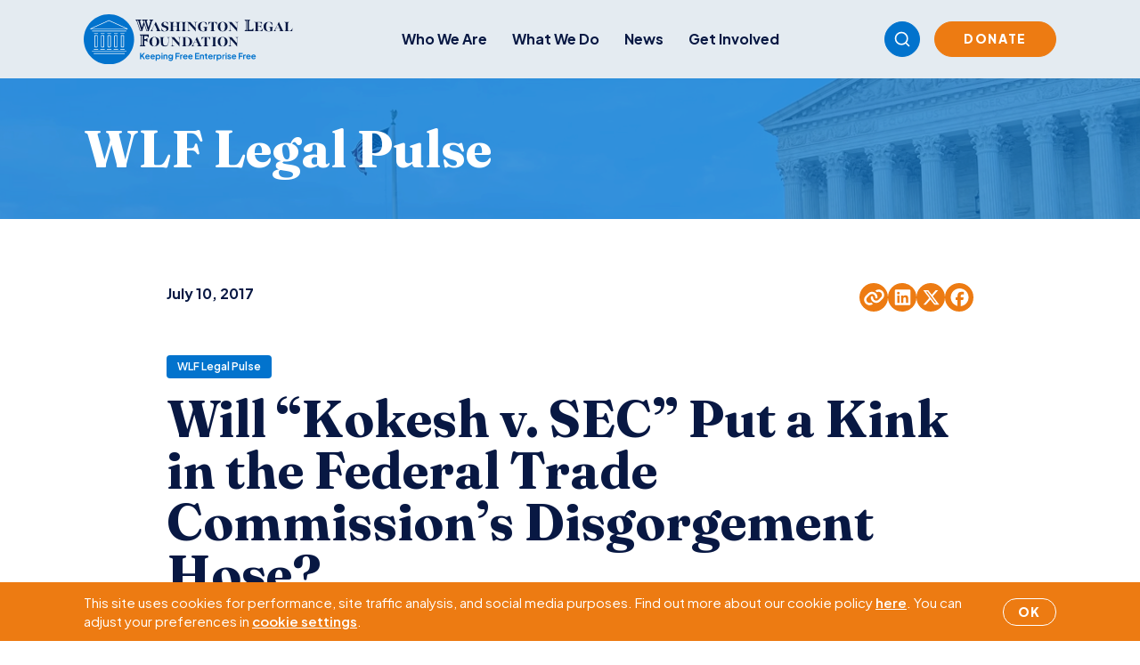

--- FILE ---
content_type: text/html; charset=UTF-8
request_url: https://www.wlf.org/2017/07/10/wlf-legal-pulse/will-kokesh-v-sec-put-a-kink-in-the-federal-trade-commissions-disgorgement-hose/
body_size: 22220
content:
<!doctype html>
<html lang="en-US">
  <head>
    <meta charset="utf-8">
    <meta name="viewport" content="width=device-width, initial-scale=1">
        <meta name='robots' content='index, follow, max-image-preview:large, max-snippet:-1, max-video-preview:-1' />

	<!-- This site is optimized with the Yoast SEO plugin v26.7 - https://yoast.com/wordpress/plugins/seo/ -->
	<title>Will &quot;Kokesh v. SEC&quot; Put a Kink in the Federal Trade Commission’s Disgorgement Hose? - Washington Legal Foundation</title>
	<link rel="canonical" href="https://www.wlf.org/2017/07/10/wlf-legal-pulse/will-kokesh-v-sec-put-a-kink-in-the-federal-trade-commissions-disgorgement-hose/" />
	<meta property="og:locale" content="en_US" />
	<meta property="og:type" content="article" />
	<meta property="og:title" content="Will &quot;Kokesh v. SEC&quot; Put a Kink in the Federal Trade Commission’s Disgorgement Hose? - Washington Legal Foundation" />
	<meta property="og:description" content="Featured Expert Column: Antitrust &amp; Competition Policy — Federal Trade Commission By M. Sean Royall, a Partner with Gibson, Dunn &amp; Crutcher LLP, with Richard H. Cunningham, Of Counsel in the firm&#8217;s Denver, CO office.* Ed. Note: This is Mr. Royall&#8217;s debut column as the&nbsp;WLF Legal Pulse&#8216;s new Antitrust &amp; Competition Policy, FTC&nbsp;&#8220;Featured Expert Contributor.&#8221; &hellip; Continued" />
	<meta property="og:url" content="https://www.wlf.org/2017/07/10/wlf-legal-pulse/will-kokesh-v-sec-put-a-kink-in-the-federal-trade-commissions-disgorgement-hose/" />
	<meta property="og:site_name" content="Washington Legal Foundation" />
	<meta property="article:publisher" content="https://www.facebook.com/WashLglFndt" />
	<meta property="article:published_time" content="2017-07-10T21:23:22+00:00" />
	<meta property="article:modified_time" content="2021-04-14T15:21:54+00:00" />
	<meta property="og:image" content="https://www.wlf.org/wp-content/uploads/2025/10/legislation-aerial-view-washington-min-2.jpg" />
	<meta property="og:image:width" content="1200" />
	<meta property="og:image:height" content="628" />
	<meta property="og:image:type" content="image/jpeg" />
	<meta name="author" content="Harrision Stewart" />
	<meta name="twitter:card" content="summary_large_image" />
	<meta name="twitter:creator" content="@wlf" />
	<meta name="twitter:site" content="@wlf" />
	<meta name="twitter:label1" content="Written by" />
	<meta name="twitter:data1" content="Harrision Stewart" />
	<meta name="twitter:label2" content="Est. reading time" />
	<meta name="twitter:data2" content="11 minutes" />
	<script type="application/ld+json" class="yoast-schema-graph">{"@context":"https://schema.org","@graph":[{"@type":"Article","@id":"https://www.wlf.org/2017/07/10/wlf-legal-pulse/will-kokesh-v-sec-put-a-kink-in-the-federal-trade-commissions-disgorgement-hose/#article","isPartOf":{"@id":"https://www.wlf.org/2017/07/10/wlf-legal-pulse/will-kokesh-v-sec-put-a-kink-in-the-federal-trade-commissions-disgorgement-hose/"},"author":{"name":"Harrision Stewart","@id":"https://www.wlf.org/#/schema/person/362b561f0c2ff27f6ad681c2784c51cc"},"headline":"Will &#8220;Kokesh v. SEC&#8221; Put a Kink in the Federal Trade Commission’s Disgorgement Hose?","datePublished":"2017-07-10T21:23:22+00:00","dateModified":"2021-04-14T15:21:54+00:00","mainEntityOfPage":{"@id":"https://www.wlf.org/2017/07/10/wlf-legal-pulse/will-kokesh-v-sec-put-a-kink-in-the-federal-trade-commissions-disgorgement-hose/"},"wordCount":2372,"publisher":{"@id":"https://www.wlf.org/#organization"},"image":{"@id":"https://www.wlf.org/2017/07/10/wlf-legal-pulse/will-kokesh-v-sec-put-a-kink-in-the-federal-trade-commissions-disgorgement-hose/#primaryimage"},"thumbnailUrl":"https://www.wlf.org/wp-content/uploads/2025/10/legislation-aerial-view-washington-min-2.jpg","articleSection":["WLF Legal Pulse"],"inLanguage":"en-US"},{"@type":"WebPage","@id":"https://www.wlf.org/2017/07/10/wlf-legal-pulse/will-kokesh-v-sec-put-a-kink-in-the-federal-trade-commissions-disgorgement-hose/","url":"https://www.wlf.org/2017/07/10/wlf-legal-pulse/will-kokesh-v-sec-put-a-kink-in-the-federal-trade-commissions-disgorgement-hose/","name":"Will \"Kokesh v. SEC\" Put a Kink in the Federal Trade Commission’s Disgorgement Hose? - Washington Legal Foundation","isPartOf":{"@id":"https://www.wlf.org/#website"},"primaryImageOfPage":{"@id":"https://www.wlf.org/2017/07/10/wlf-legal-pulse/will-kokesh-v-sec-put-a-kink-in-the-federal-trade-commissions-disgorgement-hose/#primaryimage"},"image":{"@id":"https://www.wlf.org/2017/07/10/wlf-legal-pulse/will-kokesh-v-sec-put-a-kink-in-the-federal-trade-commissions-disgorgement-hose/#primaryimage"},"thumbnailUrl":"https://www.wlf.org/wp-content/uploads/2025/10/legislation-aerial-view-washington-min-2.jpg","datePublished":"2017-07-10T21:23:22+00:00","dateModified":"2021-04-14T15:21:54+00:00","breadcrumb":{"@id":"https://www.wlf.org/2017/07/10/wlf-legal-pulse/will-kokesh-v-sec-put-a-kink-in-the-federal-trade-commissions-disgorgement-hose/#breadcrumb"},"inLanguage":"en-US","potentialAction":[{"@type":"ReadAction","target":["https://www.wlf.org/2017/07/10/wlf-legal-pulse/will-kokesh-v-sec-put-a-kink-in-the-federal-trade-commissions-disgorgement-hose/"]}]},{"@type":"ImageObject","inLanguage":"en-US","@id":"https://www.wlf.org/2017/07/10/wlf-legal-pulse/will-kokesh-v-sec-put-a-kink-in-the-federal-trade-commissions-disgorgement-hose/#primaryimage","url":"https://www.wlf.org/wp-content/uploads/2025/10/legislation-aerial-view-washington-min-2.jpg","contentUrl":"https://www.wlf.org/wp-content/uploads/2025/10/legislation-aerial-view-washington-min-2.jpg","width":1200,"height":628},{"@type":"BreadcrumbList","@id":"https://www.wlf.org/2017/07/10/wlf-legal-pulse/will-kokesh-v-sec-put-a-kink-in-the-federal-trade-commissions-disgorgement-hose/#breadcrumb","itemListElement":[{"@type":"ListItem","position":1,"name":"Home","item":"https://www.wlf.org/"},{"@type":"ListItem","position":2,"name":"Will &#8220;Kokesh v. SEC&#8221; Put a Kink in the Federal Trade Commission’s Disgorgement Hose?"}]},{"@type":"WebSite","@id":"https://www.wlf.org/#website","url":"https://www.wlf.org/","name":"Washington Legal Foundation","description":"Keeping Free Enterprise Free","publisher":{"@id":"https://www.wlf.org/#organization"},"potentialAction":[{"@type":"SearchAction","target":{"@type":"EntryPoint","urlTemplate":"https://www.wlf.org/?s={search_term_string}"},"query-input":{"@type":"PropertyValueSpecification","valueRequired":true,"valueName":"search_term_string"}}],"inLanguage":"en-US"},{"@type":"Organization","@id":"https://www.wlf.org/#organization","name":"Washington Legal Foundation","url":"https://www.wlf.org/","logo":{"@type":"ImageObject","inLanguage":"en-US","@id":"https://www.wlf.org/#/schema/logo/image/","url":"https://www.wlf.org/wp-content/uploads/2018/07/interior-logo.png","contentUrl":"https://www.wlf.org/wp-content/uploads/2018/07/interior-logo.png","width":554,"height":174,"caption":"Washington Legal Foundation"},"image":{"@id":"https://www.wlf.org/#/schema/logo/image/"},"sameAs":["https://www.facebook.com/WashLglFndt","https://x.com/wlf","https://www.linkedin.com/company/washington-legal-foundation/","https://www.youtube.com/channel/UCzVo3YMCSZQwxM3ZejQxsdg"]},{"@type":"Person","@id":"https://www.wlf.org/#/schema/person/362b561f0c2ff27f6ad681c2784c51cc","name":"Harrision Stewart","image":{"@type":"ImageObject","inLanguage":"en-US","@id":"https://www.wlf.org/#/schema/person/image/","url":"https://secure.gravatar.com/avatar/db7a74448022e40baad51e10c5bc45a69682162f15afe0f28cdbfa9ffb2e876a?s=96&d=mm&r=g","contentUrl":"https://secure.gravatar.com/avatar/db7a74448022e40baad51e10c5bc45a69682162f15afe0f28cdbfa9ffb2e876a?s=96&d=mm&r=g","caption":"Harrision Stewart"},"url":"https://www.wlf.org/author/harrisonstewart/"}]}</script>
	<!-- / Yoast SEO plugin. -->


<link rel='dns-prefetch' href='//www.google.com' />
<link rel='dns-prefetch' href='//www.googletagmanager.com' />
<link rel="alternate" title="oEmbed (JSON)" type="application/json+oembed" href="https://www.wlf.org/wp-json/oembed/1.0/embed?url=https%3A%2F%2Fwww.wlf.org%2F2017%2F07%2F10%2Fwlf-legal-pulse%2Fwill-kokesh-v-sec-put-a-kink-in-the-federal-trade-commissions-disgorgement-hose%2F" />
<link rel="alternate" title="oEmbed (XML)" type="text/xml+oembed" href="https://www.wlf.org/wp-json/oembed/1.0/embed?url=https%3A%2F%2Fwww.wlf.org%2F2017%2F07%2F10%2Fwlf-legal-pulse%2Fwill-kokesh-v-sec-put-a-kink-in-the-federal-trade-commissions-disgorgement-hose%2F&#038;format=xml" />
<style id='wp-img-auto-sizes-contain-inline-css'>
img:is([sizes=auto i],[sizes^="auto," i]){contain-intrinsic-size:3000px 1500px}
/*# sourceURL=wp-img-auto-sizes-contain-inline-css */
</style>
<style id='wp-emoji-styles-inline-css'>

	img.wp-smiley, img.emoji {
		display: inline !important;
		border: none !important;
		box-shadow: none !important;
		height: 1em !important;
		width: 1em !important;
		margin: 0 0.07em !important;
		vertical-align: -0.1em !important;
		background: none !important;
		padding: 0 !important;
	}
/*# sourceURL=wp-emoji-styles-inline-css */
</style>
<style id='wp-block-library-inline-css'>
:root{--wp-block-synced-color:#7a00df;--wp-block-synced-color--rgb:122,0,223;--wp-bound-block-color:var(--wp-block-synced-color);--wp-editor-canvas-background:#ddd;--wp-admin-theme-color:#007cba;--wp-admin-theme-color--rgb:0,124,186;--wp-admin-theme-color-darker-10:#006ba1;--wp-admin-theme-color-darker-10--rgb:0,107,160.5;--wp-admin-theme-color-darker-20:#005a87;--wp-admin-theme-color-darker-20--rgb:0,90,135;--wp-admin-border-width-focus:2px}@media (min-resolution:192dpi){:root{--wp-admin-border-width-focus:1.5px}}.wp-element-button{cursor:pointer}:root .has-very-light-gray-background-color{background-color:#eee}:root .has-very-dark-gray-background-color{background-color:#313131}:root .has-very-light-gray-color{color:#eee}:root .has-very-dark-gray-color{color:#313131}:root .has-vivid-green-cyan-to-vivid-cyan-blue-gradient-background{background:linear-gradient(135deg,#00d084,#0693e3)}:root .has-purple-crush-gradient-background{background:linear-gradient(135deg,#34e2e4,#4721fb 50%,#ab1dfe)}:root .has-hazy-dawn-gradient-background{background:linear-gradient(135deg,#faaca8,#dad0ec)}:root .has-subdued-olive-gradient-background{background:linear-gradient(135deg,#fafae1,#67a671)}:root .has-atomic-cream-gradient-background{background:linear-gradient(135deg,#fdd79a,#004a59)}:root .has-nightshade-gradient-background{background:linear-gradient(135deg,#330968,#31cdcf)}:root .has-midnight-gradient-background{background:linear-gradient(135deg,#020381,#2874fc)}:root{--wp--preset--font-size--normal:16px;--wp--preset--font-size--huge:42px}.has-regular-font-size{font-size:1em}.has-larger-font-size{font-size:2.625em}.has-normal-font-size{font-size:var(--wp--preset--font-size--normal)}.has-huge-font-size{font-size:var(--wp--preset--font-size--huge)}.has-text-align-center{text-align:center}.has-text-align-left{text-align:left}.has-text-align-right{text-align:right}.has-fit-text{white-space:nowrap!important}#end-resizable-editor-section{display:none}.aligncenter{clear:both}.items-justified-left{justify-content:flex-start}.items-justified-center{justify-content:center}.items-justified-right{justify-content:flex-end}.items-justified-space-between{justify-content:space-between}.screen-reader-text{border:0;clip-path:inset(50%);height:1px;margin:-1px;overflow:hidden;padding:0;position:absolute;width:1px;word-wrap:normal!important}.screen-reader-text:focus{background-color:#ddd;clip-path:none;color:#444;display:block;font-size:1em;height:auto;left:5px;line-height:normal;padding:15px 23px 14px;text-decoration:none;top:5px;width:auto;z-index:100000}html :where(.has-border-color){border-style:solid}html :where([style*=border-top-color]){border-top-style:solid}html :where([style*=border-right-color]){border-right-style:solid}html :where([style*=border-bottom-color]){border-bottom-style:solid}html :where([style*=border-left-color]){border-left-style:solid}html :where([style*=border-width]){border-style:solid}html :where([style*=border-top-width]){border-top-style:solid}html :where([style*=border-right-width]){border-right-style:solid}html :where([style*=border-bottom-width]){border-bottom-style:solid}html :where([style*=border-left-width]){border-left-style:solid}html :where(img[class*=wp-image-]){height:auto;max-width:100%}:where(figure){margin:0 0 1em}html :where(.is-position-sticky){--wp-admin--admin-bar--position-offset:var(--wp-admin--admin-bar--height,0px)}@media screen and (max-width:600px){html :where(.is-position-sticky){--wp-admin--admin-bar--position-offset:0px}}

/*# sourceURL=wp-block-library-inline-css */
</style><style id='global-styles-inline-css'>
:root{--wp--preset--aspect-ratio--square: 1;--wp--preset--aspect-ratio--4-3: 4/3;--wp--preset--aspect-ratio--3-4: 3/4;--wp--preset--aspect-ratio--3-2: 3/2;--wp--preset--aspect-ratio--2-3: 2/3;--wp--preset--aspect-ratio--16-9: 16/9;--wp--preset--aspect-ratio--9-16: 9/16;--wp--preset--color--black: #000000;--wp--preset--color--cyan-bluish-gray: #abb8c3;--wp--preset--color--white: #ffffff;--wp--preset--color--pale-pink: #f78da7;--wp--preset--color--vivid-red: #cf2e2e;--wp--preset--color--luminous-vivid-orange: #ff6900;--wp--preset--color--luminous-vivid-amber: #fcb900;--wp--preset--color--light-green-cyan: #7bdcb5;--wp--preset--color--vivid-green-cyan: #00d084;--wp--preset--color--pale-cyan-blue: #8ed1fc;--wp--preset--color--vivid-cyan-blue: #0693e3;--wp--preset--color--vivid-purple: #9b51e0;--wp--preset--gradient--vivid-cyan-blue-to-vivid-purple: linear-gradient(135deg,rgb(6,147,227) 0%,rgb(155,81,224) 100%);--wp--preset--gradient--light-green-cyan-to-vivid-green-cyan: linear-gradient(135deg,rgb(122,220,180) 0%,rgb(0,208,130) 100%);--wp--preset--gradient--luminous-vivid-amber-to-luminous-vivid-orange: linear-gradient(135deg,rgb(252,185,0) 0%,rgb(255,105,0) 100%);--wp--preset--gradient--luminous-vivid-orange-to-vivid-red: linear-gradient(135deg,rgb(255,105,0) 0%,rgb(207,46,46) 100%);--wp--preset--gradient--very-light-gray-to-cyan-bluish-gray: linear-gradient(135deg,rgb(238,238,238) 0%,rgb(169,184,195) 100%);--wp--preset--gradient--cool-to-warm-spectrum: linear-gradient(135deg,rgb(74,234,220) 0%,rgb(151,120,209) 20%,rgb(207,42,186) 40%,rgb(238,44,130) 60%,rgb(251,105,98) 80%,rgb(254,248,76) 100%);--wp--preset--gradient--blush-light-purple: linear-gradient(135deg,rgb(255,206,236) 0%,rgb(152,150,240) 100%);--wp--preset--gradient--blush-bordeaux: linear-gradient(135deg,rgb(254,205,165) 0%,rgb(254,45,45) 50%,rgb(107,0,62) 100%);--wp--preset--gradient--luminous-dusk: linear-gradient(135deg,rgb(255,203,112) 0%,rgb(199,81,192) 50%,rgb(65,88,208) 100%);--wp--preset--gradient--pale-ocean: linear-gradient(135deg,rgb(255,245,203) 0%,rgb(182,227,212) 50%,rgb(51,167,181) 100%);--wp--preset--gradient--electric-grass: linear-gradient(135deg,rgb(202,248,128) 0%,rgb(113,206,126) 100%);--wp--preset--gradient--midnight: linear-gradient(135deg,rgb(2,3,129) 0%,rgb(40,116,252) 100%);--wp--preset--font-size--small: 13px;--wp--preset--font-size--medium: 20px;--wp--preset--font-size--large: 36px;--wp--preset--font-size--x-large: 42px;--wp--preset--spacing--20: 0.44rem;--wp--preset--spacing--30: 0.67rem;--wp--preset--spacing--40: 1rem;--wp--preset--spacing--50: 1.5rem;--wp--preset--spacing--60: 2.25rem;--wp--preset--spacing--70: 3.38rem;--wp--preset--spacing--80: 5.06rem;--wp--preset--shadow--natural: 6px 6px 9px rgba(0, 0, 0, 0.2);--wp--preset--shadow--deep: 12px 12px 50px rgba(0, 0, 0, 0.4);--wp--preset--shadow--sharp: 6px 6px 0px rgba(0, 0, 0, 0.2);--wp--preset--shadow--outlined: 6px 6px 0px -3px rgb(255, 255, 255), 6px 6px rgb(0, 0, 0);--wp--preset--shadow--crisp: 6px 6px 0px rgb(0, 0, 0);}:where(.is-layout-flex){gap: 0.5em;}:where(.is-layout-grid){gap: 0.5em;}body .is-layout-flex{display: flex;}.is-layout-flex{flex-wrap: wrap;align-items: center;}.is-layout-flex > :is(*, div){margin: 0;}body .is-layout-grid{display: grid;}.is-layout-grid > :is(*, div){margin: 0;}:where(.wp-block-columns.is-layout-flex){gap: 2em;}:where(.wp-block-columns.is-layout-grid){gap: 2em;}:where(.wp-block-post-template.is-layout-flex){gap: 1.25em;}:where(.wp-block-post-template.is-layout-grid){gap: 1.25em;}.has-black-color{color: var(--wp--preset--color--black) !important;}.has-cyan-bluish-gray-color{color: var(--wp--preset--color--cyan-bluish-gray) !important;}.has-white-color{color: var(--wp--preset--color--white) !important;}.has-pale-pink-color{color: var(--wp--preset--color--pale-pink) !important;}.has-vivid-red-color{color: var(--wp--preset--color--vivid-red) !important;}.has-luminous-vivid-orange-color{color: var(--wp--preset--color--luminous-vivid-orange) !important;}.has-luminous-vivid-amber-color{color: var(--wp--preset--color--luminous-vivid-amber) !important;}.has-light-green-cyan-color{color: var(--wp--preset--color--light-green-cyan) !important;}.has-vivid-green-cyan-color{color: var(--wp--preset--color--vivid-green-cyan) !important;}.has-pale-cyan-blue-color{color: var(--wp--preset--color--pale-cyan-blue) !important;}.has-vivid-cyan-blue-color{color: var(--wp--preset--color--vivid-cyan-blue) !important;}.has-vivid-purple-color{color: var(--wp--preset--color--vivid-purple) !important;}.has-black-background-color{background-color: var(--wp--preset--color--black) !important;}.has-cyan-bluish-gray-background-color{background-color: var(--wp--preset--color--cyan-bluish-gray) !important;}.has-white-background-color{background-color: var(--wp--preset--color--white) !important;}.has-pale-pink-background-color{background-color: var(--wp--preset--color--pale-pink) !important;}.has-vivid-red-background-color{background-color: var(--wp--preset--color--vivid-red) !important;}.has-luminous-vivid-orange-background-color{background-color: var(--wp--preset--color--luminous-vivid-orange) !important;}.has-luminous-vivid-amber-background-color{background-color: var(--wp--preset--color--luminous-vivid-amber) !important;}.has-light-green-cyan-background-color{background-color: var(--wp--preset--color--light-green-cyan) !important;}.has-vivid-green-cyan-background-color{background-color: var(--wp--preset--color--vivid-green-cyan) !important;}.has-pale-cyan-blue-background-color{background-color: var(--wp--preset--color--pale-cyan-blue) !important;}.has-vivid-cyan-blue-background-color{background-color: var(--wp--preset--color--vivid-cyan-blue) !important;}.has-vivid-purple-background-color{background-color: var(--wp--preset--color--vivid-purple) !important;}.has-black-border-color{border-color: var(--wp--preset--color--black) !important;}.has-cyan-bluish-gray-border-color{border-color: var(--wp--preset--color--cyan-bluish-gray) !important;}.has-white-border-color{border-color: var(--wp--preset--color--white) !important;}.has-pale-pink-border-color{border-color: var(--wp--preset--color--pale-pink) !important;}.has-vivid-red-border-color{border-color: var(--wp--preset--color--vivid-red) !important;}.has-luminous-vivid-orange-border-color{border-color: var(--wp--preset--color--luminous-vivid-orange) !important;}.has-luminous-vivid-amber-border-color{border-color: var(--wp--preset--color--luminous-vivid-amber) !important;}.has-light-green-cyan-border-color{border-color: var(--wp--preset--color--light-green-cyan) !important;}.has-vivid-green-cyan-border-color{border-color: var(--wp--preset--color--vivid-green-cyan) !important;}.has-pale-cyan-blue-border-color{border-color: var(--wp--preset--color--pale-cyan-blue) !important;}.has-vivid-cyan-blue-border-color{border-color: var(--wp--preset--color--vivid-cyan-blue) !important;}.has-vivid-purple-border-color{border-color: var(--wp--preset--color--vivid-purple) !important;}.has-vivid-cyan-blue-to-vivid-purple-gradient-background{background: var(--wp--preset--gradient--vivid-cyan-blue-to-vivid-purple) !important;}.has-light-green-cyan-to-vivid-green-cyan-gradient-background{background: var(--wp--preset--gradient--light-green-cyan-to-vivid-green-cyan) !important;}.has-luminous-vivid-amber-to-luminous-vivid-orange-gradient-background{background: var(--wp--preset--gradient--luminous-vivid-amber-to-luminous-vivid-orange) !important;}.has-luminous-vivid-orange-to-vivid-red-gradient-background{background: var(--wp--preset--gradient--luminous-vivid-orange-to-vivid-red) !important;}.has-very-light-gray-to-cyan-bluish-gray-gradient-background{background: var(--wp--preset--gradient--very-light-gray-to-cyan-bluish-gray) !important;}.has-cool-to-warm-spectrum-gradient-background{background: var(--wp--preset--gradient--cool-to-warm-spectrum) !important;}.has-blush-light-purple-gradient-background{background: var(--wp--preset--gradient--blush-light-purple) !important;}.has-blush-bordeaux-gradient-background{background: var(--wp--preset--gradient--blush-bordeaux) !important;}.has-luminous-dusk-gradient-background{background: var(--wp--preset--gradient--luminous-dusk) !important;}.has-pale-ocean-gradient-background{background: var(--wp--preset--gradient--pale-ocean) !important;}.has-electric-grass-gradient-background{background: var(--wp--preset--gradient--electric-grass) !important;}.has-midnight-gradient-background{background: var(--wp--preset--gradient--midnight) !important;}.has-small-font-size{font-size: var(--wp--preset--font-size--small) !important;}.has-medium-font-size{font-size: var(--wp--preset--font-size--medium) !important;}.has-large-font-size{font-size: var(--wp--preset--font-size--large) !important;}.has-x-large-font-size{font-size: var(--wp--preset--font-size--x-large) !important;}
/*# sourceURL=global-styles-inline-css */
</style>

<style id='classic-theme-styles-inline-css'>
/*! This file is auto-generated */
.wp-block-button__link{color:#fff;background-color:#32373c;border-radius:9999px;box-shadow:none;text-decoration:none;padding:calc(.667em + 2px) calc(1.333em + 2px);font-size:1.125em}.wp-block-file__button{background:#32373c;color:#fff;text-decoration:none}
/*# sourceURL=/wp-includes/css/classic-themes.min.css */
</style>
<link rel='stylesheet' id='events-manager-css' href='https://www.wlf.org/wp-content/plugins/events-manager/includes/css/events-manager.css?ver=7.2.3.1' media='all' />
<script src="https://www.wlf.org/wp-includes/js/jquery/jquery.min.js?ver=3.7.1" id="jquery-core-js"></script>
<script src="https://www.wlf.org/wp-includes/js/jquery/jquery-migrate.min.js?ver=3.4.1" id="jquery-migrate-js"></script>
<script src="https://www.wlf.org/wp-includes/js/jquery/ui/core.min.js?ver=1.13.3" id="jquery-ui-core-js"></script>
<script src="https://www.wlf.org/wp-includes/js/jquery/ui/mouse.min.js?ver=1.13.3" id="jquery-ui-mouse-js"></script>
<script src="https://www.wlf.org/wp-includes/js/jquery/ui/sortable.min.js?ver=1.13.3" id="jquery-ui-sortable-js"></script>
<script src="https://www.wlf.org/wp-includes/js/jquery/ui/datepicker.min.js?ver=1.13.3" id="jquery-ui-datepicker-js"></script>
<script id="jquery-ui-datepicker-js-after">
jQuery(function(jQuery){jQuery.datepicker.setDefaults({"closeText":"Close","currentText":"Today","monthNames":["January","February","March","April","May","June","July","August","September","October","November","December"],"monthNamesShort":["Jan","Feb","Mar","Apr","May","Jun","Jul","Aug","Sep","Oct","Nov","Dec"],"nextText":"Next","prevText":"Previous","dayNames":["Sunday","Monday","Tuesday","Wednesday","Thursday","Friday","Saturday"],"dayNamesShort":["Sun","Mon","Tue","Wed","Thu","Fri","Sat"],"dayNamesMin":["S","M","T","W","T","F","S"],"dateFormat":"MM d, yy","firstDay":1,"isRTL":false});});
//# sourceURL=jquery-ui-datepicker-js-after
</script>
<script src="https://www.wlf.org/wp-includes/js/jquery/ui/resizable.min.js?ver=1.13.3" id="jquery-ui-resizable-js"></script>
<script src="https://www.wlf.org/wp-includes/js/jquery/ui/draggable.min.js?ver=1.13.3" id="jquery-ui-draggable-js"></script>
<script src="https://www.wlf.org/wp-includes/js/jquery/ui/controlgroup.min.js?ver=1.13.3" id="jquery-ui-controlgroup-js"></script>
<script src="https://www.wlf.org/wp-includes/js/jquery/ui/checkboxradio.min.js?ver=1.13.3" id="jquery-ui-checkboxradio-js"></script>
<script src="https://www.wlf.org/wp-includes/js/jquery/ui/button.min.js?ver=1.13.3" id="jquery-ui-button-js"></script>
<script src="https://www.wlf.org/wp-includes/js/jquery/ui/dialog.min.js?ver=1.13.3" id="jquery-ui-dialog-js"></script>
<script id="events-manager-js-extra">
var EM = {"ajaxurl":"https://www.wlf.org/wp-admin/admin-ajax.php","locationajaxurl":"https://www.wlf.org/wp-admin/admin-ajax.php?action=locations_search","firstDay":"1","locale":"en","dateFormat":"yy-mm-dd","ui_css":"https://www.wlf.org/wp-content/plugins/events-manager/includes/css/jquery-ui/build.css","show24hours":"0","is_ssl":"1","autocomplete_limit":"10","calendar":{"breakpoints":{"small":560,"medium":908,"large":false},"month_format":"M Y"},"phone":"","datepicker":{"format":"Y-m-d"},"search":{"breakpoints":{"small":650,"medium":850,"full":false}},"url":"https://www.wlf.org/wp-content/plugins/events-manager","assets":{"input.em-uploader":{"js":{"em-uploader":{"url":"https://www.wlf.org/wp-content/plugins/events-manager/includes/js/em-uploader.js?v=7.2.3.1","event":"em_uploader_ready","requires":"filepond"},"filepond-validate-size":"filepond/plugins/filepond-plugin-file-validate-size.js?v=7.2.3.1","filepond-validate-type":"filepond/plugins/filepond-plugin-file-validate-type.js?v=7.2.3.1","filepond-image-validate-size":"filepond/plugins/filepond-plugin-image-validate-size.js?v=7.2.3.1","filepond-exif-orientation":"filepond/plugins/filepond-plugin-image-exif-orientation.js?v=7.2.3.1","filepond-get-file":"filepond/plugins/filepond-plugin-get-file.js?v=7.2.3.1","filepond-plugin-image-overlay":"filepond/plugins/filepond-plugin-image-overlay.js?v=7.2.3.1","filepond-plugin-image-thumbnail":"filepond/plugins/filepond-plugin-image-thumbnail.js?v=7.2.3.1","filepond-plugin-pdf-preview-overlay":"filepond/plugins/filepond-plugin-pdf-preview-overlay.js?v=7.2.3.1","filepond-plugin-file-icon":"filepond/plugins/filepond-plugin-file-icon.js?v=7.2.3.1","filepond":{"url":"filepond/filepond.js?v=7.2.3.1","locale":""}},"css":{"em-filepond":"filepond/em-filepond.css?v=7.2.3.1","filepond-preview":"filepond/plugins/filepond-plugin-image-preview.css?v=7.2.3.1","filepond-plugin-image-overlay":"filepond/plugins/filepond-plugin-image-overlay.css?v=7.2.3.1","filepond-get-file":"filepond/plugins/filepond-plugin-get-file.css?v=7.2.3.1"}},".em-event-editor":{"js":{"event-editor":{"url":"https://www.wlf.org/wp-content/plugins/events-manager/includes/js/events-manager-event-editor.js?v=7.2.3.1","event":"em_event_editor_ready"}},"css":{"event-editor":"https://www.wlf.org/wp-content/plugins/events-manager/includes/css/events-manager-event-editor.css?v=7.2.3.1"}},".em-recurrence-sets, .em-timezone":{"js":{"luxon":{"url":"luxon/luxon.js?v=7.2.3.1","event":"em_luxon_ready"}}},".em-booking-form, #em-booking-form, .em-booking-recurring, .em-event-booking-form":{"js":{"em-bookings":{"url":"https://www.wlf.org/wp-content/plugins/events-manager/includes/js/bookingsform.js?v=7.2.3.1","event":"em_booking_form_js_loaded"}}},"#em-opt-archetypes":{"js":{"archetypes":"https://www.wlf.org/wp-content/plugins/events-manager/includes/js/admin-archetype-editor.js?v=7.2.3.1","archetypes_ms":"https://www.wlf.org/wp-content/plugins/events-manager/includes/js/admin-archetypes.js?v=7.2.3.1","qs":"qs/qs.js?v=7.2.3.1"}}},"cached":"1","uploads":{"endpoint":"https://www.wlf.org/wp-json/events-manager/v1/uploads","nonce":"14b04fe50d","delete_confirm":"Are you sure you want to delete this file? It will be deleted upon submission.","images":{"max_file_size":"","image_max_width":"700","image_max_height":"700","image_min_width":"50","image_min_height":"50"},"files":{"max_file_size":"","types":{"0":"image/gif","1":"image/jpeg","3":"image/png","4":"image/heic","5":"application/pdf","6":"application/msword","7":"application/x-msword","8":"application/vnd.openxmlformats-officedocument.wordprocessingml.document","9":"text/rtf","10":"application/rtf","11":"application/x-rtf","12":"application/vnd.oasis.opendocument.text","13":"text/plain","14":"application/vnd.ms-excel","15":"application/xls","16":"application/vnd.openxmlformats-officedocument.spreadsheetml.sheet","17":"text/csv","18":"application/csv","20":"application/vnd.oasis.opendocument.spreadsheet","21":"application/vnd.ms-powerpoint","22":"application/mspowerpoint","23":"application/vnd.openxmlformats-officedocument.presentationml.presentation","24":"application/vnd.oasis.opendocument.presentation"}}},"api_nonce":"24dc09226a","bookingInProgress":"Please wait while the booking is being submitted.","tickets_save":"Save Ticket","bookingajaxurl":"https://www.wlf.org/wp-admin/admin-ajax.php","bookings_export_save":"Export Bookings","bookings_settings_save":"Save Settings","booking_delete":"Are you sure you want to delete?","booking_offset":"30","bookings":{"submit_button":{"text":{"default":"Submit Booking","free":"Submit Booking","payment":"Submit Booking - %s","processing":"Processing ..."}},"update_listener":""},"bb_full":"Sold Out","bb_book":"Book Now","bb_booking":"Booking...","bb_booked":"Booking Submitted","bb_error":"Booking Error. Try again?","bb_cancel":"Cancel","bb_canceling":"Canceling...","bb_cancelled":"Cancelled","bb_cancel_error":"Cancellation Error. Try again?","event_cancellations":{"warning":"If you choose to cancel your event, after you save this event, no further bookings will be possible for this event.\\n\\nAlso, the following will occur:\\n\\n- Bookings will be automatically cancelled.\\n- Booking cancellation emails will be sent.\\n- All confirmed and pending bookings will be emailed a general event cancellation notification."},"txt_search":"Search","txt_searching":"Searching...","txt_loading":"Loading..."};
//# sourceURL=events-manager-js-extra
</script>
<script src="https://www.wlf.org/wp-content/plugins/events-manager/includes/js/events-manager.js?ver=7.2.3.1" id="events-manager-js"></script>

<!-- Google tag (gtag.js) snippet added by Site Kit -->
<!-- Google Analytics snippet added by Site Kit -->
<script src="https://www.googletagmanager.com/gtag/js?id=G-GZR6BZ2GWD" id="google_gtagjs-js" async></script>
<script id="google_gtagjs-js-after">
window.dataLayer = window.dataLayer || [];function gtag(){dataLayer.push(arguments);}
gtag("set","linker",{"domains":["www.wlf.org"]});
gtag("js", new Date());
gtag("set", "developer_id.dZTNiMT", true);
gtag("config", "G-GZR6BZ2GWD");
 window._googlesitekit = window._googlesitekit || {}; window._googlesitekit.throttledEvents = []; window._googlesitekit.gtagEvent = (name, data) => { var key = JSON.stringify( { name, data } ); if ( !! window._googlesitekit.throttledEvents[ key ] ) { return; } window._googlesitekit.throttledEvents[ key ] = true; setTimeout( () => { delete window._googlesitekit.throttledEvents[ key ]; }, 5 ); gtag( "event", name, { ...data, event_source: "site-kit" } ); }; 
//# sourceURL=google_gtagjs-js-after
</script>
<link rel="https://api.w.org/" href="https://www.wlf.org/wp-json/" /><link rel="alternate" title="JSON" type="application/json" href="https://www.wlf.org/wp-json/wp/v2/posts/14747" /><link rel="EditURI" type="application/rsd+xml" title="RSD" href="https://www.wlf.org/xmlrpc.php?rsd" />
<link rel='shortlink' href='https://www.wlf.org/?p=14747' />
<meta name="generator" content="Site Kit by Google 1.168.0" /><link rel="icon" href="https://www.wlf.org/wp-content/uploads/2025/12/cropped-wlficon-1-32x32.png" sizes="32x32" />
<link rel="icon" href="https://www.wlf.org/wp-content/uploads/2025/12/cropped-wlficon-1-192x192.png" sizes="192x192" />
<link rel="apple-touch-icon" href="https://www.wlf.org/wp-content/uploads/2025/12/cropped-wlficon-1-180x180.png" />
<meta name="msapplication-TileImage" content="https://www.wlf.org/wp-content/uploads/2025/12/cropped-wlficon-1-270x270.png" />
		<style id="wp-custom-css">
			.wp-block-embed-youtube iframe {
	border: 1px solid black !important;
}

div.pdfemb-viewer {
	margin: 0 auto;
}		</style>
		
    <link rel="preload" as="style" href="https://www.wlf.org/wp-content/themes/wlf/public/build/assets/app-CImWc7KH.css" /><link rel="modulepreload" href="https://www.wlf.org/wp-content/themes/wlf/public/build/assets/app-Cfq6eIv2.js" /><link rel="stylesheet" href="https://www.wlf.org/wp-content/themes/wlf/public/build/assets/app-CImWc7KH.css" /><script type="module" src="https://www.wlf.org/wp-content/themes/wlf/public/build/assets/app-Cfq6eIv2.js"></script>  </head>

  <body class="wp-singular post-template-default single single-post postid-14747 single-format-standard wp-embed-responsive wp-theme-wlf d-flex flex-column min-vh-100 will-kokesh-v-sec-put-a-kink-in-the-federal-trade-commissions-disgorgement-hose">
    
    <div id="app" class="d-flex flex-column flex-grow-1 position-relative">

      <header class="l-header">
  <div class="l-header__fixed mx-auto">

    
      <nav class="navbar navbar-expand-lg navbar-light">
        <div class="navbar__mobile-top d-block d-lg-none"></div>
        <div class="container">

          <div class="navbar__top">
            <div class="d-flex justify-content-between flex-row align-items-center flex-grow-1">
              <a class="l-header__logo brand" href="https://www.wlf.org/">
                                  <img src="https://www.wlf.org/wp-content/uploads/2026/01/WLF_Primary-Logo-with-Tagline_Full-Color.svg" alt="WLF">
                              </a>
              <button class="navbar-toggler" type="button" data-bs-toggle="collapse"
                      data-bs-target="#primary_navigation"
                      aria-controls="main-menu" aria-expanded="false" aria-label="Toggle navigation">
                <i class="fa-solid fa-bars"></i>
                <i class="fa-solid fa-xmark"></i>
              </button>
            </div>
          </div>

          <div class="collapse navbar-collapse" id="primary_navigation">

            <div class="text-center mt-3 mb-1 d-block d-lg-none">
            <form role="search" method="get" class="d-flex flex-row align-items-center search-form mb-1" action="https://www.wlf.org/">
              <input type="search" class="mobile-search-field flex-grow-1" placeholder="Search…" value="" name="s" />
            </form>
            </div>

              <ul id="menu-header-navigation" class="navbar-nav me-auto "><li  id="menu-item-23427" class="menu-item menu-item-type-custom menu-item-object-custom menu-item-has-children dropdown nav-item nav-item-23427"><div class="one-line-wrap d-flex flex-row flex-lg-column justify-content-between justify-content-lg-start  align-items-center align-items-lg-start"><a href="/who-we-are" class="nav-link  dropdown-toggle-custom">Who We Are</a><div class="toggle-btn mobile-dropdown-toggle p-2 d-lg-none" data-submenu-target="#submenu-23427" data-depth="0"><i class="fa-solid fa-angle-down d-lg-none"></i></div></div>
<ul class="dropdown-menu sub-menu collapse  depth_0" id="submenu-23427">
<div class="container position-relative pe-0 dropdown-menu__container"><div class="row"><div class="col-6 menu-items-column"><div class="row menu-columns-wrapper">	<li  id="menu-item-24327" class="menu-item menu-item-type-post_type menu-item-object-page menu-column col-12 col-lg-auto nav-item-24327"><div class="one-line-wrap d-flex flex-row flex-lg-column justify-content-between justify-content-lg-start  align-items-center align-items-lg-start"><a href="https://www.wlf.org/legal-policy-advisory-board/" class="menu-column-title ">Legal Policy Advisory Board</a><span class="menu-item-description">A select group of legal professionals that provides informal guidance on a volunteer basis.</span></div></li>
	<li  id="menu-item-24341" class="menu-item menu-item-type-post_type menu-item-object-page menu-column col-12 col-lg-auto nav-item-24341"><div class="one-line-wrap d-flex flex-row flex-lg-column justify-content-between justify-content-lg-start  align-items-center align-items-lg-start"><a href="https://www.wlf.org/annual-report/" class="menu-column-title ">Annual Report</a><span class="menu-item-description">Our yearly look back at litigation and legal studies activities undertaken in the public interest.</span></div></li>
	<li  id="menu-item-24378" class="menu-item menu-item-type-post_type menu-item-object-page menu-column col-12 col-lg-auto nav-item-24378"><div class="one-line-wrap d-flex flex-row flex-lg-column justify-content-between justify-content-lg-start  align-items-center align-items-lg-start"><a href="https://www.wlf.org/staff/" class="menu-column-title ">WLF Senior Staff</a><span class="menu-item-description">Descriptions of WLF’s senior leadership.</span></div></li>
</div></div><div class="col-6 featured-posts-column"><div class="menu-featured-posts menu-featured-posts--single"><h6 class="menu-featured-title">Featured</h6><div class="row"><div class="col-12 d-flex flex-row"><div class="menu-featured-posts__thumbnail"><img width="162" height="162" src="https://www.wlf.org/wp-content/uploads/2025/10/litigation-cohen-fed-washington-min-2-162x162.jpg" class="menu-featured-thumbnail wp-post-image" alt="" decoding="async" srcset="https://www.wlf.org/wp-content/uploads/2025/10/litigation-cohen-fed-washington-min-2-162x162.jpg 162w, https://www.wlf.org/wp-content/uploads/2025/10/litigation-cohen-fed-washington-min-2-150x150.jpg 150w" sizes="(max-width: 162px) 100vw, 162px" /></div><div class="menu-featured-post-content d-flex flex-column"><h6 class="menu-featured-post-title"><a href="https://www.wlf.org/2026/01/20/communicating/leading-legal-scholar-john-yoo-of-uc-berkeley-law-joins-wlfs-legal-policy-advisory-board/">Leading Legal Scholar John Yoo of UC Berkeley Law Joins WLF’s Legal Policy Advisory Board</a></h6><p class="menu-featured-excerpt">(Washington, D.C.)—Washington Legal Foundation (WLF) and the Chair of its Legal Policy Advisory Board, Jay B. Stephens, are pleased to announce that Professor John Yoo of the University of California,...</p><a href="https://www.wlf.org/2026/01/20/communicating/leading-legal-scholar-john-yoo-of-uc-berkeley-law-joins-wlfs-legal-policy-advisory-board/" class="menu-featured-read-more">Read More</a></div></div></div></div></div></div></div></ul>
</li>
<li  id="menu-item-23426" class="menu-item menu-item-type-custom menu-item-object-custom menu-item-has-children dropdown nav-item nav-item-23426"><div class="one-line-wrap d-flex flex-row flex-lg-column justify-content-between justify-content-lg-start  align-items-center align-items-lg-start"><a href="/what-we-do" class="nav-link  dropdown-toggle-custom">What We Do</a><div class="toggle-btn mobile-dropdown-toggle p-2 d-lg-none" data-submenu-target="#submenu-23426" data-depth="0"><i class="fa-solid fa-angle-down d-lg-none"></i></div></div>
<ul class="dropdown-menu sub-menu collapse  depth_0" id="submenu-23426">
<div class="container position-relative pe-0 "><div class="row"><div class="col-12 menu-items-column"><div class="row menu-columns-wrapper">	<li  id="menu-item-24406" class="menu-item menu-item-type-custom menu-item-object-custom menu-item-has-children menu-column col-12 col-lg-auto nav-item-24406"><div class="one-line-wrap d-flex flex-row flex-lg-column justify-content-between justify-content-lg-start  align-items-center align-items-lg-start"><a href="/what-we-do/#litigation" class="menu-column-title ">Litigation</a><div class="toggle-btn mobile-dropdown-toggle p-2 d-lg-none" data-submenu-target="#col-24406" data-depth="1"><i class="fa-solid fa-angle-down"></i></div><span class="menu-item-description">Litigation is the backbone of WLF’s public-interest efforts. WLF litigates before state and federal courts and agencies nationwide.</span></div>
	<ul class="sub-dropdown collapse show depth_1" id="col-24406">
		<li  id="menu-item-23432" class="menu-item menu-item-type-custom menu-item-object-custom menu-column-child nav-item-23432"><div class="one-line-wrap d-flex flex-row flex-lg-column justify-content-between justify-content-lg-start  align-items-center align-items-lg-start"><a href="/cases/?litigation_type=Case" class="menu-column-link ">Cases</a></div></li>
		<li  id="menu-item-24377" class="menu-item menu-item-type-custom menu-item-object-custom menu-column-child nav-item-24377"><div class="one-line-wrap d-flex flex-row flex-lg-column justify-content-between justify-content-lg-start  align-items-center align-items-lg-start"><a href="/cases/?litigation_type=Regulatory%20Matters" class="menu-column-link ">Regulatory Matters</a></div></li>
		<li  id="menu-item-24388" class="menu-item menu-item-type-taxonomy menu-item-object-category menu-column-child nav-item-24388"><div class="one-line-wrap d-flex flex-row flex-lg-column justify-content-between justify-content-lg-start  align-items-center align-items-lg-start"><a href="https://www.wlf.org/category/communicating/month-in-review/" class="menu-column-link ">Month in Review</a></div></li>
	</ul>
</li>
	<li  id="menu-item-23428" class="menu-item menu-item-type-custom menu-item-object-custom menu-item-has-children menu-column col-12 col-lg-auto nav-item-23428"><div class="one-line-wrap d-flex flex-row flex-lg-column justify-content-between justify-content-lg-start  align-items-center align-items-lg-start"><a href="/what-we-do/#legal-studies/" class="menu-column-title ">Legal Studies</a><div class="toggle-btn mobile-dropdown-toggle p-2 d-lg-none" data-submenu-target="#col-23428" data-depth="1"><i class="fa-solid fa-angle-down"></i></div><span class="menu-item-description">Successfully advocating for a legal and regulatory environment that fosters free enterprise requires the timely dissemination and steady reinforcement of compelling arguments and ideas to those lawyers and jurists who shape the law.</span></div>
	<ul class="sub-dropdown collapse show depth_1" id="col-23428">
		<li  id="menu-item-24374" class="menu-item menu-item-type-custom menu-item-object-custom menu-column-child nav-item-24374"><div class="one-line-wrap d-flex flex-row flex-lg-column justify-content-between justify-content-lg-start  align-items-center align-items-lg-start"><a href="https://www.wlf.org/category/publishing/" class="menu-column-link ">Publications</a></div></li>
		<li  id="menu-item-24307" class="menu-item menu-item-type-taxonomy menu-item-object-category current-post-ancestor current-menu-parent current-post-parent menu-column-child nav-item-24307"><div class="one-line-wrap d-flex flex-row flex-lg-column justify-content-between justify-content-lg-start  align-items-center align-items-lg-start"><a href="https://www.wlf.org/category/wlf-legal-pulse/" class="menu-column-link active">WLF Legal Pulse blog</a></div></li>
		<li  id="menu-item-23430" class="menu-item menu-item-type-custom menu-item-object-custom menu-column-child nav-item-23430"><div class="one-line-wrap d-flex flex-row flex-lg-column justify-content-between justify-content-lg-start  align-items-center align-items-lg-start"><a href="https://www.wlf.org/programs/?tab=upcoming-events" class="menu-column-link ">Programming</a></div></li>
	</ul>
</li>
	<li  id="menu-item-25124" class="menu-item menu-item-type-custom menu-item-object-custom menu-item-has-children menu-column col-12 col-lg-auto nav-item-25124"><div class="one-line-wrap d-flex flex-row flex-lg-column justify-content-between justify-content-lg-start  align-items-center align-items-lg-start"><a href="https://www.wlf.org/what-we-do/#legal-studies" class="menu-column-title ">Our Issues</a><div class="toggle-btn mobile-dropdown-toggle p-2 d-lg-none" data-submenu-target="#col-25124" data-depth="1"><i class="fa-solid fa-angle-down"></i></div><span class="menu-item-description">WLF’s vital work to uphold the legal principles that support our free enterprise system are categorized into:</span></div>
	<ul class="sub-dropdown collapse show depth_1" id="col-25124">
		<li  id="menu-item-25125" class="menu-item menu-item-type-custom menu-item-object-custom menu-column-child nav-item-25125"><div class="one-line-wrap d-flex flex-row flex-lg-column justify-content-between justify-content-lg-start  align-items-center align-items-lg-start"><a href="https://www.wlf.org/issue/government-regulation/" class="menu-column-link ">Government Regulation</a></div></li>
		<li  id="menu-item-25126" class="menu-item menu-item-type-custom menu-item-object-custom menu-column-child nav-item-25126"><div class="one-line-wrap d-flex flex-row flex-lg-column justify-content-between justify-content-lg-start  align-items-center align-items-lg-start"><a href="https://www.wlf.org/issue/combating-litigation-abuse/" class="menu-column-link ">Combating Litigation Abuse</a></div></li>
		<li  id="menu-item-25127" class="menu-item menu-item-type-custom menu-item-object-custom menu-column-child nav-item-25127"><div class="one-line-wrap d-flex flex-row flex-lg-column justify-content-between justify-content-lg-start  align-items-center align-items-lg-start"><a href="https://www.wlf.org/issue/economic-and-individual-liberties/" class="menu-column-link ">Economic &#038; Individual Liberties</a></div></li>
	</ul>
</li>
</div></div></div></div></ul>
</li>
<li  id="menu-item-23437" class="menu-item menu-item-type-custom menu-item-object-custom menu-item-has-children dropdown nav-item nav-item-23437"><div class="one-line-wrap d-flex flex-row flex-lg-column justify-content-between justify-content-lg-start  align-items-center align-items-lg-start"><a href="#" class="nav-link  dropdown-toggle-custom">News</a><div class="toggle-btn mobile-dropdown-toggle p-2 d-lg-none" data-submenu-target="#submenu-23437" data-depth="0"><i class="fa-solid fa-angle-down d-lg-none"></i></div></div>
<ul class="dropdown-menu sub-menu collapse  depth_0" id="submenu-23437">
<div class="container position-relative pe-0 dropdown-menu__container"><div class="row"><div class="col-6 menu-items-column"><div class="row menu-columns-wrapper">	<li  id="menu-item-23438" class="menu-item menu-item-type-taxonomy menu-item-object-category menu-column col-12 col-lg-auto nav-item-23438"><div class="one-line-wrap d-flex flex-row flex-lg-column justify-content-between justify-content-lg-start  align-items-center align-items-lg-start"><a href="https://www.wlf.org/category/communicating/press-releases/" class="menu-column-title ">Press Releases</a><span class="menu-item-description">Announcements of litigation filings and other WLF developments.</span></div></li>
	<li  id="menu-item-23439" class="menu-item menu-item-type-taxonomy menu-item-object-category menu-column col-12 col-lg-auto nav-item-23439"><div class="one-line-wrap d-flex flex-row flex-lg-column justify-content-between justify-content-lg-start  align-items-center align-items-lg-start"><a href="https://www.wlf.org/category/communicating/media-mentions/" class="menu-column-title ">Media Mentions</a><span class="menu-item-description">See where our work has been mentioned in the media.</span></div></li>
</div></div><div class="col-6 featured-posts-column"><div class="menu-featured-posts menu-featured-posts--single"><h6 class="menu-featured-title">Featured Case</h6><div class="row"><div class="col-12 d-flex flex-row"><div class="menu-featured-posts__thumbnail"><img width="162" height="162" src="https://www.wlf.org/wp-content/uploads/2025/10/ext-scotus-washington-min-2-162x162.jpg" class="menu-featured-thumbnail wp-post-image" alt="" decoding="async" srcset="https://www.wlf.org/wp-content/uploads/2025/10/ext-scotus-washington-min-2-162x162.jpg 162w, https://www.wlf.org/wp-content/uploads/2025/10/ext-scotus-washington-min-2-150x150.jpg 150w" sizes="(max-width: 162px) 100vw, 162px" /></div><div class="menu-featured-post-content d-flex flex-column"><h6 class="menu-featured-post-title"><a href="https://www.wlf.org/case/montgomery-v-caribe/">Montgomery v. Caribe</a></h6><p class="menu-featured-excerpt">On January 21, 2026, WLF urged the Supreme Court to vindicate a federal law that preempts states and localities from regulating brokers (who match interstate and international shippers with delivery...</p><a href="https://www.wlf.org/case/montgomery-v-caribe/" class="menu-featured-read-more">Read More</a></div></div></div></div></div></div></div></ul>
</li>
<li  id="menu-item-24384" class="menu-item menu-item-type-custom menu-item-object-custom menu-item-has-children dropdown nav-item nav-item-24384"><div class="one-line-wrap d-flex flex-row flex-lg-column justify-content-between justify-content-lg-start  align-items-center align-items-lg-start"><a href="#" class="nav-link  dropdown-toggle-custom">Get Involved</a><div class="toggle-btn mobile-dropdown-toggle p-2 d-lg-none" data-submenu-target="#submenu-24384" data-depth="0"><i class="fa-solid fa-angle-down d-lg-none"></i></div></div>
<ul class="dropdown-menu sub-menu collapse  depth_0" id="submenu-24384">
<div class="container position-relative pe-0 dropdown-menu__container"><div class="row"><div class="col-6 menu-items-column"><div class="row menu-columns-wrapper">	<li  id="menu-item-24351" class="menu-item menu-item-type-post_type menu-item-object-page menu-column col-12 col-lg-auto nav-item-24351"><div class="one-line-wrap d-flex flex-row flex-lg-column justify-content-between justify-content-lg-start  align-items-center align-items-lg-start"><a href="https://www.wlf.org/pro-bono-opportunities/" class="menu-column-title ">Pro Bono</a><span class="menu-item-description">Learn how you can volunteer to advance our mission.</span></div></li>
	<li  id="menu-item-24385" class="menu-item menu-item-type-post_type menu-item-object-page menu-column col-12 col-lg-auto nav-item-24385"><div class="one-line-wrap d-flex flex-row flex-lg-column justify-content-between justify-content-lg-start  align-items-center align-items-lg-start"><a href="https://www.wlf.org/donate/" class="menu-column-title ">Donate</a><span class="menu-item-description">WLF relies upon tax-deductible contributions as a 501(c)(3) charity.</span></div></li>
	<li  id="menu-item-24386" class="menu-item menu-item-type-post_type menu-item-object-page menu-column col-12 col-lg-auto nav-item-24386"><div class="one-line-wrap d-flex flex-row flex-lg-column justify-content-between justify-content-lg-start  align-items-center align-items-lg-start"><a href="https://www.wlf.org/contact-us/" class="menu-column-title ">Contact Us</a></div></li>
</div></div><div class="col-6 featured-posts-column"><div class="menu-featured-posts menu-featured-posts--single"><h6 class="menu-featured-title">Featured</h6><div class="row"><div class="col-12 d-flex flex-row"><div class="menu-featured-posts__thumbnail"><img width="141" height="94" src="https://www.wlf.org/wp-content/uploads/2019/05/railroad.jpg" class="menu-featured-thumbnail wp-post-image" alt="" decoding="async" /></div><div class="menu-featured-post-content d-flex flex-column"><h6 class="menu-featured-post-title"><a href="https://www.wlf.org/2026/01/20/wlf-legal-pulse/a-forceful-railroad-regulation-policy-statement-on-preemption-serves-the-public-interest/">A Forceful Railroad Regulation Policy Statement on Preemption Serves the Public Interest</a></h6><p class="menu-featured-excerpt">The Surface Transportation Board (STB or Board) is considering issuing a policy statement that confirms its approach to federal preemption under the ICC Termination Act of 1995 (ICCTA). An STB...</p><a href="https://www.wlf.org/2026/01/20/wlf-legal-pulse/a-forceful-railroad-regulation-policy-statement-on-preemption-serves-the-public-interest/" class="menu-featured-read-more">Read More</a></div></div></div></div></div></div></div></ul>
</li>
</ul>
            <div class="text-center mt-1 mb-3 d-block d-lg-none">
              <a href="https://www.wlf.org/donate/" class="btn btn-primary rounded-pill w-100">Donate</a>
            </div>


          </div>

          <div class="l-header__icons d-none d-lg-flex position-relative">
            <div id="header-search-button" class="l-header__search-icon btn btn-secondary me-3 p-0">
              <img src="https://www.wlf.org/wp-content/themes/wlf/public/build/assets/images/search.svg" alt="Search"></div>
            <a href="https://www.wlf.org/donate/" class="btn btn-primary rounded-pill">Donate</a>
          </div>
        </div>
      </nav>

    
  </div>

  <div id="header-search-form" class="l-header__search-form d-none">
    <div class="container d-flex align-items-center m-auto">
      <form role="search" method="get" action="https://www.wlf.org/">
        <label>
          <input type="search" placeholder="enter search term" value="" name="s" autocomplete="off"/>
        </label>
        <button type="submit" class="l-header__search-icon btn btn-secondary me-3 p-0"><img
            src="https://www.wlf.org/wp-content/themes/wlf/public/build/assets/images/search.svg" alt="Search"></button>
      </form>
    </div>
  </div>
</header>

      <div id="search-blur" class="l-header__search-blur d-none"></div>

      <main id="main" class="main d-flex flex-column flex-grow-1">
                
  <div class="l-single">
    <div class="container-fluid l-single__header">
      <div class="container">
        <a href="https://www.wlf.org/category/wlf-legal-pulse/"><h3>WLF Legal Pulse</h3></a>
      </div>
    </div>
    <div class="container l-text-editor">
      <div class="row">
        <div class="col-12 col-xl-10 offset-xl-1">
          <div class="l-single__meta d-flex justify-content-between mb-5">
            <p class="l-single__date">July 10, 2017</p>
            <div class="p-share-icons d-print-none">
  <div class="p-share-icons__wrap">
    <ul>
      <li>
        <a href="" target="_blank" id="copy-link">
          <i class="fa-solid fa-link"></i>
        </a>
      </li>
      <li>
        <a
          href="https://www.linkedin.com/shareArticle?mini=true&url=https%3A%2F%2Fwww.wlf.org%2F2017%2F07%2F10%2Fwlf-legal-pulse%2Fwill-kokesh-v-sec-put-a-kink-in-the-federal-trade-commissions-disgorgement-hose%2F&title=Will+%26%238220%3BKokesh+v.+SEC%26%238221%3B+Put+a+Kink+in+the+Federal+Trade+Commission%E2%80%99s+Disgorgement+Hose%3F&summary=Featured+Expert+Column%3A+Antitrust+%26amp%3B+Competition+Policy+%E2%80%94+Federal+Trade+Commission+By+M.+Sean+Royall%2C+a+Partner+with+Gibson%2C+Dunn+%26amp%3B+Crutcher+LLP%2C+with+Richard+H.+Cunningham%2C+Of+Counsel+in+the+firm%26%238217%3Bs+Denver%2C+CO+office.%2A+Ed.+Note%3A+This+is+Mr.+Royall%26%238217%3Bs+debut+column+as+the%26nbsp%3BWLF+Legal+Pulse%26%238216%3Bs+new+Antitrust+%26amp%3B+Competition+Policy%2C+FTC%26nbsp%3B%26%238220%3BFeatured+Expert+Contributor.%26%238221%3B+%26hellip%3B+%3Ca+href%3D%22https%3A%2F%2Fwww.wlf.org%2F2017%2F07%2F10%2Fwlf-legal-pulse%2Fwill-kokesh-v-sec-put-a-kink-in-the-federal-trade-commissions-disgorgement-hose%2F%22%3EContinued%3C%2Fa%3E"
          target="_blank">
          <i class="fab fa-linkedin"></i>
        </a>
      </li>
      <li>
        <a href="https://twitter.com/intent/tweet?url=https%3A%2F%2Fwww.wlf.org%2F2017%2F07%2F10%2Fwlf-legal-pulse%2Fwill-kokesh-v-sec-put-a-kink-in-the-federal-trade-commissions-disgorgement-hose%2F&text=Will+%26%238220%3BKokesh+v.+SEC%26%238221%3B+Put+a+Kink+in+the+Federal+Trade+Commission%E2%80%99s+Disgorgement+Hose%3F"
           target="_blank">
          <i class="fab fa-x-twitter"></i>
        </a>
      </li>
      <li>
        <a href="https://www.facebook.com/sharer/sharer.php?u=https%3A%2F%2Fwww.wlf.org%2F2017%2F07%2F10%2Fwlf-legal-pulse%2Fwill-kokesh-v-sec-put-a-kink-in-the-federal-trade-commissions-disgorgement-hose%2F" target="_blank">
          <i class="fab fa-facebook"></i>
        </a>
      </li>

    </ul>
  </div>

</div>
          </div>

                      <div class="l-single__categories">
              <a href="https://www.wlf.org/category/wlf-legal-pulse/">WLF Legal Pulse</a>
            </div>
          
          <h1 class="mb-5 l-single__title">Will &#8220;Kokesh v. SEC&#8221; Put a Kink in the Federal Trade Commission’s Disgorgement Hose?</h1>

                      <div class="people people--top pb-0 d-flex flex-row d-flex">

    <div>
              <p class="people__by">By:</p>
          </div>

    <div class="people-list gap-5 d-flex">
      
        <div class="person-card">

            <div class="person-meta-info">
              <div class="person-card__meta-info">
                <div class="person-card__name mb-0">M. Sean Royall</div>
                <div class="person-card__role person-subtitle"></div>
                <div class="person-card__firm-name person-subtitle"></div>
              </div>

            </div>

          </div>

          </div>


  </div>
          
          <div class="d-flex flex-column flex-lg-row justify-content-between">

            <div>

                                              <div class="l-single__issues">
                  <p class="">Issues:</p>
                  <a href="https://www.wlf.org/issue/government-regulation/"><strong>Government Regulation</strong></a>
                </div>
                                                        </div>

            
          </div>

          <div class="l-single__divider"></div>

          <div class="l-single__content">
            <h2><span style="color: #0000ff;"><strong>Featured Expert Column: Antitrust &amp; Competition Policy — Federal Trade Commission</strong></span></h2>
<p><img loading="lazy" decoding="async" class=" size-full wp-image-13906 alignleft" src="https://wlflegalpulse.files.wordpress.com/2013/02/sroyall_web.jpg" alt="06633 - Royall, M. Sean ( Dallas )" width="191" height="177">By <a href="http://www.gibsondunn.com/lawyers/sroyall" target="_blank" rel="noopener noreferrer"><span style="color: #0000ff;"><strong>M. Sean Royall</strong></span></a>, a Partner with Gibson, Dunn &amp; Crutcher LLP, with <a href="http://www.gibsondunn.com/lawyers/rhcunningham" target="_blank" rel="noopener noreferrer"><span style="color: #0000ff;"><strong>Richard H. Cunningham</strong></span></a>, Of Counsel in the firm&#8217;s Denver, CO office.*</p>
<p><span style="text-decoration: underline;"><strong>Ed. Note</strong></span>: This is Mr. Royall&#8217;s debut column as the&nbsp;<em>WLF Legal Pulse</em>&#8216;s new Antitrust &amp; Competition Policy, FTC&nbsp;&#8220;Featured Expert Contributor.&#8221; WLF recognizes and appreciates former FTC Featured Expert Contributor&nbsp;<strong>Andrea Murino</strong>&#8216;s four years of serving in that&nbsp;<em>pro bono</em> position.</p>
<p>On June 5th, 2017, the Supreme Court held in <em><a href="https://www.supremecourt.gov/opinions/16pdf/16-529_i426.pdf">Kokesh v. SEC</a></em> that disgorgement is a “penalty” subject to a five-year statute of limitations under 28 U.S.C. § 2462.&nbsp; With that ruling, the Court explicitly rejected the long-standing assertion of the Security and Exchange Commission (SEC) that it possesses authority to reach back indefinitely when seeking the disgorgement of ill-gotten gains.&nbsp; While the <em>Kokesh</em> opinion explicitly limits its holding to disgorgement “as it is applied in SEC enforcement proceedings,”<sup>1</sup> the Court’s logic extends to disgorgement actions brought by other agencies proceeding under analogous statutory authority, including the Federal Trade Commission (FTC).</p>
<p><u>Overview of <em>Kokesh v. SEC</em></u></p>
<p>A <a href="https://wlflegalpulse.com/2017/06/07/supreme-court-observations-kokesh-v-securities-and-exchange-commission/" target="_blank" rel="noopener noreferrer"><span style="color: #0000ff;">June 7, 2017 <em>WLF Legal Pulse </em>post</span></a> provides a comprehensive background discussion of the case and the Court’s ruling.&nbsp; In petitioning the Court after the US Court of Appeals for the Tenth Circuit upheld a $34.9 million disgorgement judgment against him, Mr. Kokesh argued that SEC disgorgement actions constitute either a “penalty” or a “forfeiture” subject to § 2462’s five-year statute of limitations.</p>
<p><u>The <em>Kokesh</em> Hallmarks for Determining That Disgorgement Is a “Penalty” Subject to § </u><u>2462’s Five-Year Statute of Limitations</u></p>
<p>Writing for a unanimous Court, Justice Sotomayor identified three “hallmarks of a penalty” that together demonstrate that SEC’s disgorgement remedy in <em>Kokesh </em>constitutes a “penalty” as that term is used in § 2462, a statute that imposes a five-year statute of limitations.<sup>2</sup> First, the Court noted that the disgorgement was imposed as a matter of public law<em>, </em>because the “action may proceed even if the victims do not support or are not parties to the prosecution.”<sup>3</sup> Second, the Court concluded that the disgorgement was imposed for punitive purposes, because “sanctions imposed for the purpose of deterring infractions of public laws are inherently punitive.”<sup>4</sup> Third, the Court identified that the disgorgement is not solely imposed to compensate victims, because as “courts and the Government have employed the remedy, disgorged profits are paid to the district court, and it is within the court’s discretion to determine how and to whom the money will be distributed. … Some disgorged funds are paid to victims, other funds are disbursed to the United States Treasury.”<sup>5</sup></p>
<p>Based on this analysis, the Court rejected SEC’s argument that its disgorgement actions were remedial and non-punitive.&nbsp; The Court also noted that having fixed dates for ending exposure to government enforcement actions was “vital to the welfare of society” because “even wrongdoers are entitled to assume that their sins may be forgotten.”<sup>6</sup></p>
<p><u>FTC’s Use of Disgorgement Satisfies the <em>Kokesh</em> “Hallmarks”</u></p>
<p>Like SEC, FTC has for years successfully taken the position that it is authorized to obtain the disgorgement of ill-gotten gains as an equitable remedy.&nbsp; Indeed, disgorgement is one of FTC’s primary mechanisms of obtaining monetary remedies, and the agency regularly touts the size of its disgorgement awards.&nbsp; For example, the first “highlight” in FTC’s own 2015 “Performance Snapshot” is the agency’s collection of $707 million in disgorgement.<sup>7</sup></p>
<p>FTC has routinely sought disgorgement of funds received by the defendant more than five years prior to FTC’s complaint. &nbsp;But we are not aware of an FTC enforcement target arguing that § 2462 time-bars the disgorgement of profits accrued more than five years prior to the FTC commencing the action.&nbsp; That may well change going forward, as each of the <em>Kokesh </em>“hallmarks” would also appear to apply to FTC’s use of equitable disgorgement. &nbsp;As the government observed in its brief before the Court, the “adverse practical consequences of construing Section 2462 to encompass disgorgement would not be confined to securities-law cases, since the government regularly seeks disgorgement in other contexts as well,” citing the FTC Act as one of those other contexts.<sup>8</sup></p>
<p><strong><em>FTC seeks disgorgement as a matter of public law</em></strong><em>. &nbsp;</em>FTC seeks disgorgement for the public interest, and is not required to stand in the shoes of any particular victim when seeking disgorgement as a remedy. &nbsp;As the Second Circuit noted in an FTC enforcement action, “disgorgement is a distinctly public-regarding remedy &#8230; a regulatory agency seeking disgorgement need not identify specific victims to whom payment is due &#8230; as it would be required to do if seeking to impose a constructive trust.”<sup>9</sup></p>
<p><strong><em>FTC seeks disgorgement for a punitive purpose</em></strong><em>.</em>&nbsp; <em>Kokesh </em>held that SEC’s use of disgorgement was punitive in nature because deterring future violations was a primary purpose of the action rather than merely being an incidental side effect.<sup>10</sup> FTC also pursues disgorgement for a deterrent purpose. &nbsp;A 2003 agency policy statement explicitly described disgorgement as having a different purpose than pure restitution, with disgorgement intended for deterring future violations rather than simply restoring victims.<sup>11</sup> The courts have also concluded FTC’s use of disgorgement serves a deterrent purpose, with the Tenth Circuit describing an FTC disgorgement as “a remedy that serves two purposes &#8230; stripping the wrongdoer of ill-gotten gains and <em>deterring improper conduct</em>.”<sup>12</sup></p>
<p><strong><em>FTC seeks disgorgement that is not solely compensatory</em></strong><em>.&nbsp; Kokesh</em> held that SEC’s disgorgement actions were not solely compensatory because the payments went to the government, and although the government <em>could</em> distribute the funds to the victims, it was under no statutory command to do so.<sup>13</sup> Multiple circuits have recognized that FTC disgorgement operates in exactly the same fashion, with the Seventh Circuit noting, “the FTC often requests orders directing equitable disgorgement of the excess money to the United States Treasury.”<sup>14</sup></p>
<p>Thus, each of the “hallmarks” the Supreme Court identified as indicating that a disgorgement remedy constitutes a “penalty” subject to § 2462’s five-year statute of limitations arguably apply to FTC’s use of disgorgement as well.</p>
<p><u>Could <em>Kokesh </em>Pose a Future Problem for FTC?&nbsp; In Short, Yes.</u></p>
<p>FTC has been ramping up the frequency with which it pursues disgorgement,<sup>15</sup> and an informal survey of FTC’s recent disgorgement actions suggests that application of § 2462’s five-year statute of limitations pursuant to <em>Kokesh</em> would impact a sizable portion of the matters in which the Commission seeks disgorgement.</p>
<p>Several of the nine antitrust actions in which FTC has pursued disgorgement since 2000 have included allegations of anticompetitive harm occurring at least in part outside of the five-year statute of limitations set forth in § 2462.<sup>16</sup>&nbsp; One striking example is the Commission’s ongoing enforcement action against Shire ViroPharma<em>.</em> &nbsp;In <em>Shire ViroPharma</em>, FTC has accused the defendant of maintaining an unjust monopoly over the market for a specific drug by repetitively filing meritless claims with the Food and Drug Administration to delay entry of a generic into the market.<sup>17</sup> FTC is asserting the unjust monopoly cost consumers “hundreds of millions of dollars,”<sup>18</sup> and is seeking disgorgement of those unjust profits.<sup>19</sup> The asserted monopoly is alleged to have been in place between March 2006 and April 2012,<sup>20</sup> and FTC did not file its complaint until February 2017. &nbsp;As such, only two months of the alleged six-year monopoly profits period fall within § 2462’s five-year statute of limitations.</p>
<p>Applying the rationale of <em>Kokesh</em> to FTC appears likely to have an equally significant impact on the Commission’s use of disgorgement in its consumer-protection enforcement program.&nbsp; In <em>FTC v. Volkswagen USA,</em> FTC sought, <em>inter alia</em>, the disgorgement of profits accrued from deceptive business practices related to the environmental testing of vehicles.<sup>21</sup> The agency filed its complaint in March 2016 seeking the disgorgement of profits alleged to have accrued as far back as 2008.<sup>22</sup> Application of § 2462’s five-year statute of limitations would have cut the period of time permissibly included in the disgorgement calculations by approximately three years.&nbsp; Given that Volkswagen settled with FTC for over $10 billion (plus an additional $4.7 billion with other agencies),<sup>23</sup> cutting three years from the disgorgement period would likely have reduced Volkswagen’s monetary exposure by several billion dollars.</p>
<p><em>Volkswagen</em> is far from the only recent consumer-protection action in which FTC has sought disgorgement for profits accrued more than five years in the past. &nbsp;In the Commission’s pending action against DirecTV the agency filed a complaint in 2015 that seeks the disgorgement of funds related to alleged deceptive advertising dating as far back as 2007.<sup>24</sup> Similarly, in <em>FTC v. DeVry,</em> the Commission sought the disgorgement of profits DeVry made through allegedly deceptive advertising going as far back as 2008, though the complaint was not filed until 2016.<sup>25</sup> DeVry settled its suit for $100 million, with $49.4 million as disgorgement to FTC and $50.6 million set aside as student debt relief.<sup>26</sup> Under the reasoning of <em>Kokesh</em>, the profits both DirecTV and DeVry accrued during the first three years of their allegedly deceptive advertising would be beyond the statute of limitations for seeking disgorgement, significantly reducing each company’s monetary exposure.</p>
<p>Other recent examples of FTC stretching beyond five years when seeking disgorgement include <em>FTC v. LearningRx Franchise Corp.,</em> where the defendants agreed to a $200,000 disgorgement settlement for a 2016 complaint alleging deceptive business practices starting in 2002,<sup>27</sup> and <em>FTC v. Lunada Biomedical, Inc. </em>where a $250,000 disgorgement settlement resolved allegations in a 2015 complaint relating to deceptive business practices starting in 2007.<sup>28</sup></p>
<p><u>Conclusion</u></p>
<p>Like SEC, FTC has been criticized for inconsistency in its pursuit of disgorgement and other monetary remedies.<sup>29</sup> Applying § 2462’s statute of limitations would impose a simple, hard-and-fast limit on the timeframe for disgorgement calculations.&nbsp; Additionally, based on our cursory review of some of the Commission’s recent disgorgement actions, it appears that this limit would significantly affect the dollar amount of FTC’s disgorgement remedies in a material number of cases.</p>
<p><u>Notes</u></p>
<ol>
<li><em>Kokesh v. SEC</em>, WL 2407471 (2017) at *9.</li>
<li><em> Kokesh </em>at *8.</li>
<li><em> Id.</em> at *7.</li>
<li><em> Ibid.</em></li>
<li><em> Id.</em> at *8 (internal citations omitted).</li>
<li><em> Id. </em>at *5 (quoting <em>Gabelli v. SEC</em>, 568 U.S. 442, 449 (2013)).</li>
<li>Fed. Trade Comm’n, <span style="color: #0000ff;"><em><a href="https://www.ftc.gov/system/files/documents/reports/2015-one-page-ftc-performance-snapshot/160217fy15ftcsnapshot.pdf" target="_blank" rel="noopener noreferrer">FTC 2015 Snapshot</a></em></span>.</li>
<li>Brief for the Respondents at 48, <em>Kokesh v. SEC</em>, WL 1162421 (Mar. 27, 2017).</li>
<li><em> FTC v. Bronson Partners, LLC</em>, 654 F.3d 359, 372-373 (2d Cir. 2011).</li>
<li><em> Kokesh </em>at *7.</li>
<li><em> See </em><span style="color: #0000ff;"><a href="https://www.ftc.gov/public-statements/2003/07/policy-statement-monetary-equitable-remedies-including-particular" target="_blank" rel="noopener noreferrer"><span style="color: #0000ff;">Policy Statement on Monetary Equitable Remedies in Competition Cases</span></a>,</span> 68 Fed. Reg. 45820-45823, 45821 (Aug. 4, 2003) (“Disgorgement is an equitable monetary remedy designed to deprive a wrongdoer of his unjust enrichment and to deter others from future violations. … Restitution is also an equitable remedy, serving different but often complimentary purposes. Restitution is intended to restore the victims of a violation to the position they would have been in without the violation.”) (internal citations omitted). This policy was withdrawn on other grounds. <em>See </em><a href="https://www.ftc.gov/news-events/press-releases/2012/07/ftc-withdraws-agencys-policy-statement-monetary-remedies" target="_blank" rel="noopener noreferrer"><span style="color: #0000ff;">Notice of Withdrawal of Commission Policy Statement</span></a> (Aug. 7, 2012).</li>
<li><em> FTC v. LoanPointe, LLC</em>, 525 Fed. App’x. 696, 702 (10th Cir. 2013) (unpublished) (emphasis added). <em>See also</em> <em>FTC v. Gem Merchandising Corp</em>., 87 F.3d 466, 470 (11th Cir. 1996) (“We conclude that section 13(b) permits a district court to order a defendant to disgorge illegally obtained funds. To hold otherwise would permit … unjust enrichment and undermine the deterrence function of section 13(b).”).</li>
<li><em> Kokesh </em>at *8.</li>
<li><em> FTC v. Febre</em>, 128 F.3d 530, 537 (7th Cir. 1997); <em>see also</em> <em>FTC v. Bronson Partners</em> at 373 (“agencies may, as a matter of grace, attempt to return as much of the disgorgement proceeds as possible, [however] the remedy is not, strictly speaking, restitutionary at all, in that the award runs in favor of the Treasury, not of the victims”); <em>FTC v. Gem Merchandising Corp</em>. at 470 (“because it is not always possible to distribute the money to the victims of defendant’s wrongdoing, a court may order the funds paid to the United States Treasury”); <em>FTC v. LoanPointe</em> at 698 (“government agencies are not required to return disgorged profits to the victims of a scheme”).</li>
<li><em> See</em> Maureen K. Olhausen, Comm’r, Fed. Trade Comm’n,<span style="color: #0000ff;"> <em><span style="color: #0000ff;"><a href="https://www.ftc.gov/system/files/documents/public_statements/945623/160420dollarsdoctrinespeech.pdf" target="_blank" rel="noopener noreferrer">Dollars, Doctrine, and Damage Control: How Disgorgement Affects the FTC’s Antitrust Mission</a></span>, </em></span>at p. 7 (Apr. 20, 2016), (noting that between 2012-2016, FTC pursued as many antitrust disgorgement actions as it had over entire the twenty years prior).</li>
<li><em> See, e.g.</em>,<em> FTC v. Perrigo Co.</em>, No. 1:04-cv-01397 (D.D.C. 2004) (complaint filed in Aug. 2014 to disgorge unjust monopoly profits accrued starting June 1998); <em>FTC v. Shire ViroPharma Inc.</em>, No. 1:17-cv-00131 (D. Del., filed Feb. 7, 2017) (complaint filed in Feb. 2017 to disgorge unjust monopoly profits accrued between Mar. 2006 and Apr. 2012).</li>
<li>Complaint for Injunctive and Other Equitable Relief at 1-2, <em>FTC v. Shire ViroPharma Inc.</em> (D. Del. 2017).</li>
<li><em> Id</em>. at 2.</li>
<li><em> Id</em>. at 45.</li>
<li><em> Id.</em> at 14.</li>
<li><em> FTC v. Volkswagen Group of America, Inc.</em>, No. 3:16-cv-01534 (N.D. Cal. Mar. 29, 2016); <em>see also</em> Partial Stipulated Order for Permanent Injunction and Monetary Judgment, <em>In Re: Volkswagen “Clean Diesel” Marketing, Sales Practices, and Products Liability Litigation</em>, No. 3:15-md-02672 (N.D. Cal. Oct. 25, 2016).</li>
<li>Complaint for Permanent Injunction and Other Equitable Relief at 5, <em>FTC v. Volkswagen USA</em> (N.D. Cal. Mar. 29, 2016).</li>
<li><em> See</em> Press Release, Fed. Trade Comm’n, <span style="color: #0000ff;"><a href="https://www.ftc.gov/news-events/press-releases/2016/06/volkswagen-spend-147-billion-settle-allegations-cheating" target="_blank" rel="noopener noreferrer"><em><span style="color: #0000ff;">Volkswagen to Spend up to $14.7 Billion to Settle Allegations of Cheating Emissions Tests and Deceiving Customers on 2.0 Liter Diesel Vehicles</span></em></a> </span>(June 28, 2016).</li>
<li><em>See </em>Complaint for Permanent Injunction and Other Equitable Relief at 6, <em>FTC v. DirecTV</em>, No. 3:15-cv-01129 (N.D. Cal. Mar. 11, 2015).</li>
<li><em>See </em>Complaint for Permanent Injunction and Other Equitable Relief at 6, <em>FTC v. DeVry Education Group</em>, No. 2:16-cv-00579 (C.D. Cal. Jan. 2016).</li>
<li><em>See </em>Press Release, Fed. Trade Comm’n, <em><a href="https://www.ftc.gov/news-events/press-releases/2016/12/devry-university-agrees-100-million-settlement-ftc" target="_blank" rel="noopener noreferrer"><span style="color: #0000ff;">DeVry University Agrees to $100 Million Settlement with the FTC</span></a></em> (Dec. 15, 2016).</li>
<li>Complaint for Permanent Injunction and Other Equitable Relief, <em>FTC v. LearningRx Franchise Corp.,</em> No. 1:16-cv-1159 (D. Colo. May 18, 2016) (alleging deceptive business practices and false advertising in the sale of a product for improving cognitive functioning); Press Release, Fed. Trade Comm’n, <em><a href="https://www.ftc.gov/news-events/press-releases/2016/05/marketers-one-one-brain-training-programs-settle-ftc-charges" target="_blank" rel="noopener noreferrer"><span style="color: #0000ff;">Marketers of One-on-One ‘Brain Training’ Programs Settle FTC Charges That Claims about Ability to Treat Severe Cognitive Impairments Are Unsupported</span></a> </em>(May 18, 2016).</li>
<li>. First Amended Complaint for Permanent Injunction and Other Equitable Relief, <em>FTC v. Lunada Biomedical, Inc.</em> No. 2:15-cv-03380 (C.D. Cal. Dec. 2, 2015) (alleging deceptive business practices and false advertising in the sale of a weight loss and menopause-relief product); Press Release, Fed. Trade Comm’n, <em><a href="https://www.ftc.gov/news-events/press-releases/2016/05/marketers-dietary-supplement-amberen-settle-ftc-charges-regarding" target="_blank" rel="noopener noreferrer"><span style="color: #0000ff;">Marketers of Dietary Supplement Amberen Settle FTC Charges Regarding Misleading Weight-Loss and Menopause Relief Claims</span></a> </em>(May 20, 2016).</li>
<li><span style="color: #0000ff;"><a href="https://www.uschamber.com/letter/letter-regarding-ftc-disgorgement" target="_blank" rel="noopener noreferrer"><span style="color: #0000ff;">Letter from R. Bruce Josten, Exec. Vice Pres., U.S. Chamber of Commerce, to FTC Chairman Jon Leibowitz regarding FTC Disgorgement</span></a>,</span> at 1 (Aug. 22, 2012).</li>
</ol>
<p>*The authors thank <strong>Philip Axt</strong> for his help in preparing this posting.</p>
          </div>

          <div class="l-flexible-content">
  </div>

        </div>

              </div>
    </div>

    
    
  </div>
      </main>

      <footer class="l-footer">

    <div class="container">

        <div class="main-footer">

            <div class="row">

                <div class="l-footer__col col-md-12 col-lg-2">
                    <div class="l-footer__col-inner h-100 g-glass">
                        <a class="l-footer__logo brand" href="https://www.wlf.org/">
                                                        <img src="https://www.wlf.org/wp-content/themes/wlf/public/build/assets/images/wlf-logo-footer.svg" alt="WLF">
                                                    </a>
                    </div>
                </div>

                <div class="l-footer__col col-md-12 col-lg-8">
                    <div class="l-footer__col-inner h-100 g-glass text-lg-center text-md-start">
                                        </div>
                </div>

                <div class="l-footer__col col-md-12 col-lg-2">
                    <div class="l-footer__col-inner h-100 g-glass text-md-start text-lg-end">
                    <div class="p-socials text-md-start text-lg-end">
    <ul class="list-unstyled text-md-start text-lg-end justify-content-md-start justify-content-lg-end">
              <li>
          <a href="https://www.facebook.com/WashLglFndt" target="_blank" rel="noopener">
            <i class="fab fa-facebook fa-2x"></i>
          </a>
        </li>
              <li>
          <a href="https://x.com/wlf" target="_blank" rel="noopener">
            <i class="fab fa-x-twitter fa-2x"></i>
          </a>
        </li>
              <li>
          <a href="https://www.youtube.com/channel/UCzVo3YMCSZQwxM3ZejQxsdg" target="_blank" rel="noopener">
            <i class="fab fa-youtube fa-2x"></i>
          </a>
        </li>
              <li>
          <a href="https://www.linkedin.com/company/washington-legal-foundation/" target="_blank" rel="noopener">
            <i class="fab fa-linkedin fa-2x"></i>
          </a>
        </li>
          </ul>
  </div>
                    </div>
                </div>

            </div>

        </div>

        <div class="sub-footer">

            <div class="row">

                <div class="l-footer__col col-md-12 col-lg-4">
                    <div class="l-footer__col-inner h-100 g-glass">
                        <div class="l-footer__legal-links">
                                                      <div class="l-footer__navigation-2">
                              <ul id="menu-footer-2" class="navbar-nav flex-row gap-3"><li  id="menu-item-25636" class="menu-item menu-item-type-post_type menu-item-object-page nav-item nav-item-25636"><div class="one-line-wrap d-flex flex-row flex-lg-column justify-content-between justify-content-lg-start  align-items-center align-items-lg-start"><a href="https://www.wlf.org/subscribe/" class="nav-link ">Subscribe</a></div></li>
</ul>                            </div>
                                                  </div>
                    </div>
                </div>

                <div class="l-footer__col col-md-12 col-lg-4">
                    <div class="l-footer__col-inner h-100 g-glass text-lg-center text-md-start">
                    2009 Massachusetts Ave., NW Washington, D.C. 20036
                    </div>
                </div>

                <div class="l-footer__col col-md-12 col-lg-4">
                    <div class="l-footer__col-inner h-100 g-glass text-lg-end text-md-start">
                    © 2026 WLF. All rights reserved.
                    </div>
                </div>

            </div>

        </div>

  </div>
</footer>
      <div id="cookie-banner" class="p-cookie-banner">
  <div class="container">
    <div class="row">
  <div class="d-flex flex-column flex-sm-row justify-content-between align-items-center items-center no-print">
    <div class="mb-3 mb-sm-0 pe-0 pe-sm-3">
      <p>This site uses cookies for performance, site traffic analysis, and social media purposes. Find out more about our cookie policy <a href="https://www.wlf.org/privacy-policy/">here</a>. You can adjust your preferences in <a href="https://www.wlf.org/privacy-policy/#cookie-settings">cookie settings</a>.</p>

    </div>
    <div class="">
      <button class="btn btn-outline-white py-2 px-4 py-sm-1 px-sm-3" type="button" id="cookie-opt-in">OK</button>
    </div>
  </div>
    </div>
  </div>
</div>
    </div>

        <script type="speculationrules">
{"prefetch":[{"source":"document","where":{"and":[{"href_matches":"/*"},{"not":{"href_matches":["/wp-*.php","/wp-admin/*","/wp-content/uploads/*","/wp-content/*","/wp-content/plugins/*","/wp-content/themes/wlf/*","/*\\?(.+)"]}},{"not":{"selector_matches":"a[rel~=\"nofollow\"]"}},{"not":{"selector_matches":".no-prefetch, .no-prefetch a"}}]},"eagerness":"conservative"}]}
</script>
		<script type="text/javascript">
			(function() {
				let targetObjectName = 'EM';
				if ( typeof window[targetObjectName] === 'object' && window[targetObjectName] !== null ) {
					Object.assign( window[targetObjectName], []);
				} else {
					console.warn( 'Could not merge extra data: window.' + targetObjectName + ' not found or not an object.' );
				}
			})();
		</script>
		<script id="app-js-extra">
var AppData = {"gm":null,"algolia_app_id":"NBYE7QXC3S","algolia_search_api_key":"579dc791c7b172bd19d5eae07f97a2df","algolia_index_prefix":"prod","restUrl":"https://www.wlf.org/wp-json/"};
//# sourceURL=app-js-extra
</script>
<script src="https://www.wlf.org/wp-content/themes/wlf/public/build/assets/app-Cfq6eIv2.js" id="app-js"></script>
<script id="gforms_recaptcha_recaptcha-js-extra">
var gforms_recaptcha_recaptcha_strings = {"nonce":"cb6b76c22e","disconnect":"Disconnecting","change_connection_type":"Resetting","spinner":"https://www.wlf.org/wp-content/plugins/gravityforms/images/spinner.svg","connection_type":"classic","disable_badge":"1","change_connection_type_title":"Change Connection Type","change_connection_type_message":"Changing the connection type will delete your current settings.  Do you want to proceed?","disconnect_title":"Disconnect","disconnect_message":"Disconnecting from reCAPTCHA will delete your current settings.  Do you want to proceed?","site_key":"6LfZ4y8sAAAAAJTk7rv1Fo0WeZu-mxSjVHFYRzwP"};
//# sourceURL=gforms_recaptcha_recaptcha-js-extra
</script>
<script src="https://www.google.com/recaptcha/api.js?render=6LfZ4y8sAAAAAJTk7rv1Fo0WeZu-mxSjVHFYRzwP&amp;ver=2.1.0" id="gforms_recaptcha_recaptcha-js" defer data-wp-strategy="defer"></script>
<script src="https://www.wlf.org/wp-content/plugins/gravityformsrecaptcha/js/frontend.min.js?ver=2.1.0" id="gforms_recaptcha_frontend-js" defer data-wp-strategy="defer"></script>
<script id="wp-emoji-settings" type="application/json">
{"baseUrl":"https://s.w.org/images/core/emoji/17.0.2/72x72/","ext":".png","svgUrl":"https://s.w.org/images/core/emoji/17.0.2/svg/","svgExt":".svg","source":{"concatemoji":"https://www.wlf.org/wp-includes/js/wp-emoji-release.min.js?ver=6.9"}}
</script>
<script type="module">
/*! This file is auto-generated */
const a=JSON.parse(document.getElementById("wp-emoji-settings").textContent),o=(window._wpemojiSettings=a,"wpEmojiSettingsSupports"),s=["flag","emoji"];function i(e){try{var t={supportTests:e,timestamp:(new Date).valueOf()};sessionStorage.setItem(o,JSON.stringify(t))}catch(e){}}function c(e,t,n){e.clearRect(0,0,e.canvas.width,e.canvas.height),e.fillText(t,0,0);t=new Uint32Array(e.getImageData(0,0,e.canvas.width,e.canvas.height).data);e.clearRect(0,0,e.canvas.width,e.canvas.height),e.fillText(n,0,0);const a=new Uint32Array(e.getImageData(0,0,e.canvas.width,e.canvas.height).data);return t.every((e,t)=>e===a[t])}function p(e,t){e.clearRect(0,0,e.canvas.width,e.canvas.height),e.fillText(t,0,0);var n=e.getImageData(16,16,1,1);for(let e=0;e<n.data.length;e++)if(0!==n.data[e])return!1;return!0}function u(e,t,n,a){switch(t){case"flag":return n(e,"\ud83c\udff3\ufe0f\u200d\u26a7\ufe0f","\ud83c\udff3\ufe0f\u200b\u26a7\ufe0f")?!1:!n(e,"\ud83c\udde8\ud83c\uddf6","\ud83c\udde8\u200b\ud83c\uddf6")&&!n(e,"\ud83c\udff4\udb40\udc67\udb40\udc62\udb40\udc65\udb40\udc6e\udb40\udc67\udb40\udc7f","\ud83c\udff4\u200b\udb40\udc67\u200b\udb40\udc62\u200b\udb40\udc65\u200b\udb40\udc6e\u200b\udb40\udc67\u200b\udb40\udc7f");case"emoji":return!a(e,"\ud83e\u1fac8")}return!1}function f(e,t,n,a){let r;const o=(r="undefined"!=typeof WorkerGlobalScope&&self instanceof WorkerGlobalScope?new OffscreenCanvas(300,150):document.createElement("canvas")).getContext("2d",{willReadFrequently:!0}),s=(o.textBaseline="top",o.font="600 32px Arial",{});return e.forEach(e=>{s[e]=t(o,e,n,a)}),s}function r(e){var t=document.createElement("script");t.src=e,t.defer=!0,document.head.appendChild(t)}a.supports={everything:!0,everythingExceptFlag:!0},new Promise(t=>{let n=function(){try{var e=JSON.parse(sessionStorage.getItem(o));if("object"==typeof e&&"number"==typeof e.timestamp&&(new Date).valueOf()<e.timestamp+604800&&"object"==typeof e.supportTests)return e.supportTests}catch(e){}return null}();if(!n){if("undefined"!=typeof Worker&&"undefined"!=typeof OffscreenCanvas&&"undefined"!=typeof URL&&URL.createObjectURL&&"undefined"!=typeof Blob)try{var e="postMessage("+f.toString()+"("+[JSON.stringify(s),u.toString(),c.toString(),p.toString()].join(",")+"));",a=new Blob([e],{type:"text/javascript"});const r=new Worker(URL.createObjectURL(a),{name:"wpTestEmojiSupports"});return void(r.onmessage=e=>{i(n=e.data),r.terminate(),t(n)})}catch(e){}i(n=f(s,u,c,p))}t(n)}).then(e=>{for(const n in e)a.supports[n]=e[n],a.supports.everything=a.supports.everything&&a.supports[n],"flag"!==n&&(a.supports.everythingExceptFlag=a.supports.everythingExceptFlag&&a.supports[n]);var t;a.supports.everythingExceptFlag=a.supports.everythingExceptFlag&&!a.supports.flag,a.supports.everything||((t=a.source||{}).concatemoji?r(t.concatemoji):t.wpemoji&&t.twemoji&&(r(t.twemoji),r(t.wpemoji)))});
//# sourceURL=https://www.wlf.org/wp-includes/js/wp-emoji-loader.min.js
</script>
  <script>(function(){function c(){var b=a.contentDocument||a.contentWindow.document;if(b){var d=b.createElement('script');d.innerHTML="window.__CF$cv$params={r:'9c34eabe6eca8020',t:'MTc2OTMxNDE4Ni4wMDAwMDA='};var a=document.createElement('script');a.nonce='';a.src='/cdn-cgi/challenge-platform/scripts/jsd/main.js';document.getElementsByTagName('head')[0].appendChild(a);";b.getElementsByTagName('head')[0].appendChild(d)}}if(document.body){var a=document.createElement('iframe');a.height=1;a.width=1;a.style.position='absolute';a.style.top=0;a.style.left=0;a.style.border='none';a.style.visibility='hidden';document.body.appendChild(a);if('loading'!==document.readyState)c();else if(window.addEventListener)document.addEventListener('DOMContentLoaded',c);else{var e=document.onreadystatechange||function(){};document.onreadystatechange=function(b){e(b);'loading'!==document.readyState&&(document.onreadystatechange=e,c())}}}})();</script></body>
</html>


--- FILE ---
content_type: text/html; charset=utf-8
request_url: https://www.google.com/recaptcha/api2/anchor?ar=1&k=6LfZ4y8sAAAAAJTk7rv1Fo0WeZu-mxSjVHFYRzwP&co=aHR0cHM6Ly93d3cud2xmLm9yZzo0NDM.&hl=en&v=PoyoqOPhxBO7pBk68S4YbpHZ&size=invisible&anchor-ms=20000&execute-ms=30000&cb=tpebltggw33s
body_size: 48694
content:
<!DOCTYPE HTML><html dir="ltr" lang="en"><head><meta http-equiv="Content-Type" content="text/html; charset=UTF-8">
<meta http-equiv="X-UA-Compatible" content="IE=edge">
<title>reCAPTCHA</title>
<style type="text/css">
/* cyrillic-ext */
@font-face {
  font-family: 'Roboto';
  font-style: normal;
  font-weight: 400;
  font-stretch: 100%;
  src: url(//fonts.gstatic.com/s/roboto/v48/KFO7CnqEu92Fr1ME7kSn66aGLdTylUAMa3GUBHMdazTgWw.woff2) format('woff2');
  unicode-range: U+0460-052F, U+1C80-1C8A, U+20B4, U+2DE0-2DFF, U+A640-A69F, U+FE2E-FE2F;
}
/* cyrillic */
@font-face {
  font-family: 'Roboto';
  font-style: normal;
  font-weight: 400;
  font-stretch: 100%;
  src: url(//fonts.gstatic.com/s/roboto/v48/KFO7CnqEu92Fr1ME7kSn66aGLdTylUAMa3iUBHMdazTgWw.woff2) format('woff2');
  unicode-range: U+0301, U+0400-045F, U+0490-0491, U+04B0-04B1, U+2116;
}
/* greek-ext */
@font-face {
  font-family: 'Roboto';
  font-style: normal;
  font-weight: 400;
  font-stretch: 100%;
  src: url(//fonts.gstatic.com/s/roboto/v48/KFO7CnqEu92Fr1ME7kSn66aGLdTylUAMa3CUBHMdazTgWw.woff2) format('woff2');
  unicode-range: U+1F00-1FFF;
}
/* greek */
@font-face {
  font-family: 'Roboto';
  font-style: normal;
  font-weight: 400;
  font-stretch: 100%;
  src: url(//fonts.gstatic.com/s/roboto/v48/KFO7CnqEu92Fr1ME7kSn66aGLdTylUAMa3-UBHMdazTgWw.woff2) format('woff2');
  unicode-range: U+0370-0377, U+037A-037F, U+0384-038A, U+038C, U+038E-03A1, U+03A3-03FF;
}
/* math */
@font-face {
  font-family: 'Roboto';
  font-style: normal;
  font-weight: 400;
  font-stretch: 100%;
  src: url(//fonts.gstatic.com/s/roboto/v48/KFO7CnqEu92Fr1ME7kSn66aGLdTylUAMawCUBHMdazTgWw.woff2) format('woff2');
  unicode-range: U+0302-0303, U+0305, U+0307-0308, U+0310, U+0312, U+0315, U+031A, U+0326-0327, U+032C, U+032F-0330, U+0332-0333, U+0338, U+033A, U+0346, U+034D, U+0391-03A1, U+03A3-03A9, U+03B1-03C9, U+03D1, U+03D5-03D6, U+03F0-03F1, U+03F4-03F5, U+2016-2017, U+2034-2038, U+203C, U+2040, U+2043, U+2047, U+2050, U+2057, U+205F, U+2070-2071, U+2074-208E, U+2090-209C, U+20D0-20DC, U+20E1, U+20E5-20EF, U+2100-2112, U+2114-2115, U+2117-2121, U+2123-214F, U+2190, U+2192, U+2194-21AE, U+21B0-21E5, U+21F1-21F2, U+21F4-2211, U+2213-2214, U+2216-22FF, U+2308-230B, U+2310, U+2319, U+231C-2321, U+2336-237A, U+237C, U+2395, U+239B-23B7, U+23D0, U+23DC-23E1, U+2474-2475, U+25AF, U+25B3, U+25B7, U+25BD, U+25C1, U+25CA, U+25CC, U+25FB, U+266D-266F, U+27C0-27FF, U+2900-2AFF, U+2B0E-2B11, U+2B30-2B4C, U+2BFE, U+3030, U+FF5B, U+FF5D, U+1D400-1D7FF, U+1EE00-1EEFF;
}
/* symbols */
@font-face {
  font-family: 'Roboto';
  font-style: normal;
  font-weight: 400;
  font-stretch: 100%;
  src: url(//fonts.gstatic.com/s/roboto/v48/KFO7CnqEu92Fr1ME7kSn66aGLdTylUAMaxKUBHMdazTgWw.woff2) format('woff2');
  unicode-range: U+0001-000C, U+000E-001F, U+007F-009F, U+20DD-20E0, U+20E2-20E4, U+2150-218F, U+2190, U+2192, U+2194-2199, U+21AF, U+21E6-21F0, U+21F3, U+2218-2219, U+2299, U+22C4-22C6, U+2300-243F, U+2440-244A, U+2460-24FF, U+25A0-27BF, U+2800-28FF, U+2921-2922, U+2981, U+29BF, U+29EB, U+2B00-2BFF, U+4DC0-4DFF, U+FFF9-FFFB, U+10140-1018E, U+10190-1019C, U+101A0, U+101D0-101FD, U+102E0-102FB, U+10E60-10E7E, U+1D2C0-1D2D3, U+1D2E0-1D37F, U+1F000-1F0FF, U+1F100-1F1AD, U+1F1E6-1F1FF, U+1F30D-1F30F, U+1F315, U+1F31C, U+1F31E, U+1F320-1F32C, U+1F336, U+1F378, U+1F37D, U+1F382, U+1F393-1F39F, U+1F3A7-1F3A8, U+1F3AC-1F3AF, U+1F3C2, U+1F3C4-1F3C6, U+1F3CA-1F3CE, U+1F3D4-1F3E0, U+1F3ED, U+1F3F1-1F3F3, U+1F3F5-1F3F7, U+1F408, U+1F415, U+1F41F, U+1F426, U+1F43F, U+1F441-1F442, U+1F444, U+1F446-1F449, U+1F44C-1F44E, U+1F453, U+1F46A, U+1F47D, U+1F4A3, U+1F4B0, U+1F4B3, U+1F4B9, U+1F4BB, U+1F4BF, U+1F4C8-1F4CB, U+1F4D6, U+1F4DA, U+1F4DF, U+1F4E3-1F4E6, U+1F4EA-1F4ED, U+1F4F7, U+1F4F9-1F4FB, U+1F4FD-1F4FE, U+1F503, U+1F507-1F50B, U+1F50D, U+1F512-1F513, U+1F53E-1F54A, U+1F54F-1F5FA, U+1F610, U+1F650-1F67F, U+1F687, U+1F68D, U+1F691, U+1F694, U+1F698, U+1F6AD, U+1F6B2, U+1F6B9-1F6BA, U+1F6BC, U+1F6C6-1F6CF, U+1F6D3-1F6D7, U+1F6E0-1F6EA, U+1F6F0-1F6F3, U+1F6F7-1F6FC, U+1F700-1F7FF, U+1F800-1F80B, U+1F810-1F847, U+1F850-1F859, U+1F860-1F887, U+1F890-1F8AD, U+1F8B0-1F8BB, U+1F8C0-1F8C1, U+1F900-1F90B, U+1F93B, U+1F946, U+1F984, U+1F996, U+1F9E9, U+1FA00-1FA6F, U+1FA70-1FA7C, U+1FA80-1FA89, U+1FA8F-1FAC6, U+1FACE-1FADC, U+1FADF-1FAE9, U+1FAF0-1FAF8, U+1FB00-1FBFF;
}
/* vietnamese */
@font-face {
  font-family: 'Roboto';
  font-style: normal;
  font-weight: 400;
  font-stretch: 100%;
  src: url(//fonts.gstatic.com/s/roboto/v48/KFO7CnqEu92Fr1ME7kSn66aGLdTylUAMa3OUBHMdazTgWw.woff2) format('woff2');
  unicode-range: U+0102-0103, U+0110-0111, U+0128-0129, U+0168-0169, U+01A0-01A1, U+01AF-01B0, U+0300-0301, U+0303-0304, U+0308-0309, U+0323, U+0329, U+1EA0-1EF9, U+20AB;
}
/* latin-ext */
@font-face {
  font-family: 'Roboto';
  font-style: normal;
  font-weight: 400;
  font-stretch: 100%;
  src: url(//fonts.gstatic.com/s/roboto/v48/KFO7CnqEu92Fr1ME7kSn66aGLdTylUAMa3KUBHMdazTgWw.woff2) format('woff2');
  unicode-range: U+0100-02BA, U+02BD-02C5, U+02C7-02CC, U+02CE-02D7, U+02DD-02FF, U+0304, U+0308, U+0329, U+1D00-1DBF, U+1E00-1E9F, U+1EF2-1EFF, U+2020, U+20A0-20AB, U+20AD-20C0, U+2113, U+2C60-2C7F, U+A720-A7FF;
}
/* latin */
@font-face {
  font-family: 'Roboto';
  font-style: normal;
  font-weight: 400;
  font-stretch: 100%;
  src: url(//fonts.gstatic.com/s/roboto/v48/KFO7CnqEu92Fr1ME7kSn66aGLdTylUAMa3yUBHMdazQ.woff2) format('woff2');
  unicode-range: U+0000-00FF, U+0131, U+0152-0153, U+02BB-02BC, U+02C6, U+02DA, U+02DC, U+0304, U+0308, U+0329, U+2000-206F, U+20AC, U+2122, U+2191, U+2193, U+2212, U+2215, U+FEFF, U+FFFD;
}
/* cyrillic-ext */
@font-face {
  font-family: 'Roboto';
  font-style: normal;
  font-weight: 500;
  font-stretch: 100%;
  src: url(//fonts.gstatic.com/s/roboto/v48/KFO7CnqEu92Fr1ME7kSn66aGLdTylUAMa3GUBHMdazTgWw.woff2) format('woff2');
  unicode-range: U+0460-052F, U+1C80-1C8A, U+20B4, U+2DE0-2DFF, U+A640-A69F, U+FE2E-FE2F;
}
/* cyrillic */
@font-face {
  font-family: 'Roboto';
  font-style: normal;
  font-weight: 500;
  font-stretch: 100%;
  src: url(//fonts.gstatic.com/s/roboto/v48/KFO7CnqEu92Fr1ME7kSn66aGLdTylUAMa3iUBHMdazTgWw.woff2) format('woff2');
  unicode-range: U+0301, U+0400-045F, U+0490-0491, U+04B0-04B1, U+2116;
}
/* greek-ext */
@font-face {
  font-family: 'Roboto';
  font-style: normal;
  font-weight: 500;
  font-stretch: 100%;
  src: url(//fonts.gstatic.com/s/roboto/v48/KFO7CnqEu92Fr1ME7kSn66aGLdTylUAMa3CUBHMdazTgWw.woff2) format('woff2');
  unicode-range: U+1F00-1FFF;
}
/* greek */
@font-face {
  font-family: 'Roboto';
  font-style: normal;
  font-weight: 500;
  font-stretch: 100%;
  src: url(//fonts.gstatic.com/s/roboto/v48/KFO7CnqEu92Fr1ME7kSn66aGLdTylUAMa3-UBHMdazTgWw.woff2) format('woff2');
  unicode-range: U+0370-0377, U+037A-037F, U+0384-038A, U+038C, U+038E-03A1, U+03A3-03FF;
}
/* math */
@font-face {
  font-family: 'Roboto';
  font-style: normal;
  font-weight: 500;
  font-stretch: 100%;
  src: url(//fonts.gstatic.com/s/roboto/v48/KFO7CnqEu92Fr1ME7kSn66aGLdTylUAMawCUBHMdazTgWw.woff2) format('woff2');
  unicode-range: U+0302-0303, U+0305, U+0307-0308, U+0310, U+0312, U+0315, U+031A, U+0326-0327, U+032C, U+032F-0330, U+0332-0333, U+0338, U+033A, U+0346, U+034D, U+0391-03A1, U+03A3-03A9, U+03B1-03C9, U+03D1, U+03D5-03D6, U+03F0-03F1, U+03F4-03F5, U+2016-2017, U+2034-2038, U+203C, U+2040, U+2043, U+2047, U+2050, U+2057, U+205F, U+2070-2071, U+2074-208E, U+2090-209C, U+20D0-20DC, U+20E1, U+20E5-20EF, U+2100-2112, U+2114-2115, U+2117-2121, U+2123-214F, U+2190, U+2192, U+2194-21AE, U+21B0-21E5, U+21F1-21F2, U+21F4-2211, U+2213-2214, U+2216-22FF, U+2308-230B, U+2310, U+2319, U+231C-2321, U+2336-237A, U+237C, U+2395, U+239B-23B7, U+23D0, U+23DC-23E1, U+2474-2475, U+25AF, U+25B3, U+25B7, U+25BD, U+25C1, U+25CA, U+25CC, U+25FB, U+266D-266F, U+27C0-27FF, U+2900-2AFF, U+2B0E-2B11, U+2B30-2B4C, U+2BFE, U+3030, U+FF5B, U+FF5D, U+1D400-1D7FF, U+1EE00-1EEFF;
}
/* symbols */
@font-face {
  font-family: 'Roboto';
  font-style: normal;
  font-weight: 500;
  font-stretch: 100%;
  src: url(//fonts.gstatic.com/s/roboto/v48/KFO7CnqEu92Fr1ME7kSn66aGLdTylUAMaxKUBHMdazTgWw.woff2) format('woff2');
  unicode-range: U+0001-000C, U+000E-001F, U+007F-009F, U+20DD-20E0, U+20E2-20E4, U+2150-218F, U+2190, U+2192, U+2194-2199, U+21AF, U+21E6-21F0, U+21F3, U+2218-2219, U+2299, U+22C4-22C6, U+2300-243F, U+2440-244A, U+2460-24FF, U+25A0-27BF, U+2800-28FF, U+2921-2922, U+2981, U+29BF, U+29EB, U+2B00-2BFF, U+4DC0-4DFF, U+FFF9-FFFB, U+10140-1018E, U+10190-1019C, U+101A0, U+101D0-101FD, U+102E0-102FB, U+10E60-10E7E, U+1D2C0-1D2D3, U+1D2E0-1D37F, U+1F000-1F0FF, U+1F100-1F1AD, U+1F1E6-1F1FF, U+1F30D-1F30F, U+1F315, U+1F31C, U+1F31E, U+1F320-1F32C, U+1F336, U+1F378, U+1F37D, U+1F382, U+1F393-1F39F, U+1F3A7-1F3A8, U+1F3AC-1F3AF, U+1F3C2, U+1F3C4-1F3C6, U+1F3CA-1F3CE, U+1F3D4-1F3E0, U+1F3ED, U+1F3F1-1F3F3, U+1F3F5-1F3F7, U+1F408, U+1F415, U+1F41F, U+1F426, U+1F43F, U+1F441-1F442, U+1F444, U+1F446-1F449, U+1F44C-1F44E, U+1F453, U+1F46A, U+1F47D, U+1F4A3, U+1F4B0, U+1F4B3, U+1F4B9, U+1F4BB, U+1F4BF, U+1F4C8-1F4CB, U+1F4D6, U+1F4DA, U+1F4DF, U+1F4E3-1F4E6, U+1F4EA-1F4ED, U+1F4F7, U+1F4F9-1F4FB, U+1F4FD-1F4FE, U+1F503, U+1F507-1F50B, U+1F50D, U+1F512-1F513, U+1F53E-1F54A, U+1F54F-1F5FA, U+1F610, U+1F650-1F67F, U+1F687, U+1F68D, U+1F691, U+1F694, U+1F698, U+1F6AD, U+1F6B2, U+1F6B9-1F6BA, U+1F6BC, U+1F6C6-1F6CF, U+1F6D3-1F6D7, U+1F6E0-1F6EA, U+1F6F0-1F6F3, U+1F6F7-1F6FC, U+1F700-1F7FF, U+1F800-1F80B, U+1F810-1F847, U+1F850-1F859, U+1F860-1F887, U+1F890-1F8AD, U+1F8B0-1F8BB, U+1F8C0-1F8C1, U+1F900-1F90B, U+1F93B, U+1F946, U+1F984, U+1F996, U+1F9E9, U+1FA00-1FA6F, U+1FA70-1FA7C, U+1FA80-1FA89, U+1FA8F-1FAC6, U+1FACE-1FADC, U+1FADF-1FAE9, U+1FAF0-1FAF8, U+1FB00-1FBFF;
}
/* vietnamese */
@font-face {
  font-family: 'Roboto';
  font-style: normal;
  font-weight: 500;
  font-stretch: 100%;
  src: url(//fonts.gstatic.com/s/roboto/v48/KFO7CnqEu92Fr1ME7kSn66aGLdTylUAMa3OUBHMdazTgWw.woff2) format('woff2');
  unicode-range: U+0102-0103, U+0110-0111, U+0128-0129, U+0168-0169, U+01A0-01A1, U+01AF-01B0, U+0300-0301, U+0303-0304, U+0308-0309, U+0323, U+0329, U+1EA0-1EF9, U+20AB;
}
/* latin-ext */
@font-face {
  font-family: 'Roboto';
  font-style: normal;
  font-weight: 500;
  font-stretch: 100%;
  src: url(//fonts.gstatic.com/s/roboto/v48/KFO7CnqEu92Fr1ME7kSn66aGLdTylUAMa3KUBHMdazTgWw.woff2) format('woff2');
  unicode-range: U+0100-02BA, U+02BD-02C5, U+02C7-02CC, U+02CE-02D7, U+02DD-02FF, U+0304, U+0308, U+0329, U+1D00-1DBF, U+1E00-1E9F, U+1EF2-1EFF, U+2020, U+20A0-20AB, U+20AD-20C0, U+2113, U+2C60-2C7F, U+A720-A7FF;
}
/* latin */
@font-face {
  font-family: 'Roboto';
  font-style: normal;
  font-weight: 500;
  font-stretch: 100%;
  src: url(//fonts.gstatic.com/s/roboto/v48/KFO7CnqEu92Fr1ME7kSn66aGLdTylUAMa3yUBHMdazQ.woff2) format('woff2');
  unicode-range: U+0000-00FF, U+0131, U+0152-0153, U+02BB-02BC, U+02C6, U+02DA, U+02DC, U+0304, U+0308, U+0329, U+2000-206F, U+20AC, U+2122, U+2191, U+2193, U+2212, U+2215, U+FEFF, U+FFFD;
}
/* cyrillic-ext */
@font-face {
  font-family: 'Roboto';
  font-style: normal;
  font-weight: 900;
  font-stretch: 100%;
  src: url(//fonts.gstatic.com/s/roboto/v48/KFO7CnqEu92Fr1ME7kSn66aGLdTylUAMa3GUBHMdazTgWw.woff2) format('woff2');
  unicode-range: U+0460-052F, U+1C80-1C8A, U+20B4, U+2DE0-2DFF, U+A640-A69F, U+FE2E-FE2F;
}
/* cyrillic */
@font-face {
  font-family: 'Roboto';
  font-style: normal;
  font-weight: 900;
  font-stretch: 100%;
  src: url(//fonts.gstatic.com/s/roboto/v48/KFO7CnqEu92Fr1ME7kSn66aGLdTylUAMa3iUBHMdazTgWw.woff2) format('woff2');
  unicode-range: U+0301, U+0400-045F, U+0490-0491, U+04B0-04B1, U+2116;
}
/* greek-ext */
@font-face {
  font-family: 'Roboto';
  font-style: normal;
  font-weight: 900;
  font-stretch: 100%;
  src: url(//fonts.gstatic.com/s/roboto/v48/KFO7CnqEu92Fr1ME7kSn66aGLdTylUAMa3CUBHMdazTgWw.woff2) format('woff2');
  unicode-range: U+1F00-1FFF;
}
/* greek */
@font-face {
  font-family: 'Roboto';
  font-style: normal;
  font-weight: 900;
  font-stretch: 100%;
  src: url(//fonts.gstatic.com/s/roboto/v48/KFO7CnqEu92Fr1ME7kSn66aGLdTylUAMa3-UBHMdazTgWw.woff2) format('woff2');
  unicode-range: U+0370-0377, U+037A-037F, U+0384-038A, U+038C, U+038E-03A1, U+03A3-03FF;
}
/* math */
@font-face {
  font-family: 'Roboto';
  font-style: normal;
  font-weight: 900;
  font-stretch: 100%;
  src: url(//fonts.gstatic.com/s/roboto/v48/KFO7CnqEu92Fr1ME7kSn66aGLdTylUAMawCUBHMdazTgWw.woff2) format('woff2');
  unicode-range: U+0302-0303, U+0305, U+0307-0308, U+0310, U+0312, U+0315, U+031A, U+0326-0327, U+032C, U+032F-0330, U+0332-0333, U+0338, U+033A, U+0346, U+034D, U+0391-03A1, U+03A3-03A9, U+03B1-03C9, U+03D1, U+03D5-03D6, U+03F0-03F1, U+03F4-03F5, U+2016-2017, U+2034-2038, U+203C, U+2040, U+2043, U+2047, U+2050, U+2057, U+205F, U+2070-2071, U+2074-208E, U+2090-209C, U+20D0-20DC, U+20E1, U+20E5-20EF, U+2100-2112, U+2114-2115, U+2117-2121, U+2123-214F, U+2190, U+2192, U+2194-21AE, U+21B0-21E5, U+21F1-21F2, U+21F4-2211, U+2213-2214, U+2216-22FF, U+2308-230B, U+2310, U+2319, U+231C-2321, U+2336-237A, U+237C, U+2395, U+239B-23B7, U+23D0, U+23DC-23E1, U+2474-2475, U+25AF, U+25B3, U+25B7, U+25BD, U+25C1, U+25CA, U+25CC, U+25FB, U+266D-266F, U+27C0-27FF, U+2900-2AFF, U+2B0E-2B11, U+2B30-2B4C, U+2BFE, U+3030, U+FF5B, U+FF5D, U+1D400-1D7FF, U+1EE00-1EEFF;
}
/* symbols */
@font-face {
  font-family: 'Roboto';
  font-style: normal;
  font-weight: 900;
  font-stretch: 100%;
  src: url(//fonts.gstatic.com/s/roboto/v48/KFO7CnqEu92Fr1ME7kSn66aGLdTylUAMaxKUBHMdazTgWw.woff2) format('woff2');
  unicode-range: U+0001-000C, U+000E-001F, U+007F-009F, U+20DD-20E0, U+20E2-20E4, U+2150-218F, U+2190, U+2192, U+2194-2199, U+21AF, U+21E6-21F0, U+21F3, U+2218-2219, U+2299, U+22C4-22C6, U+2300-243F, U+2440-244A, U+2460-24FF, U+25A0-27BF, U+2800-28FF, U+2921-2922, U+2981, U+29BF, U+29EB, U+2B00-2BFF, U+4DC0-4DFF, U+FFF9-FFFB, U+10140-1018E, U+10190-1019C, U+101A0, U+101D0-101FD, U+102E0-102FB, U+10E60-10E7E, U+1D2C0-1D2D3, U+1D2E0-1D37F, U+1F000-1F0FF, U+1F100-1F1AD, U+1F1E6-1F1FF, U+1F30D-1F30F, U+1F315, U+1F31C, U+1F31E, U+1F320-1F32C, U+1F336, U+1F378, U+1F37D, U+1F382, U+1F393-1F39F, U+1F3A7-1F3A8, U+1F3AC-1F3AF, U+1F3C2, U+1F3C4-1F3C6, U+1F3CA-1F3CE, U+1F3D4-1F3E0, U+1F3ED, U+1F3F1-1F3F3, U+1F3F5-1F3F7, U+1F408, U+1F415, U+1F41F, U+1F426, U+1F43F, U+1F441-1F442, U+1F444, U+1F446-1F449, U+1F44C-1F44E, U+1F453, U+1F46A, U+1F47D, U+1F4A3, U+1F4B0, U+1F4B3, U+1F4B9, U+1F4BB, U+1F4BF, U+1F4C8-1F4CB, U+1F4D6, U+1F4DA, U+1F4DF, U+1F4E3-1F4E6, U+1F4EA-1F4ED, U+1F4F7, U+1F4F9-1F4FB, U+1F4FD-1F4FE, U+1F503, U+1F507-1F50B, U+1F50D, U+1F512-1F513, U+1F53E-1F54A, U+1F54F-1F5FA, U+1F610, U+1F650-1F67F, U+1F687, U+1F68D, U+1F691, U+1F694, U+1F698, U+1F6AD, U+1F6B2, U+1F6B9-1F6BA, U+1F6BC, U+1F6C6-1F6CF, U+1F6D3-1F6D7, U+1F6E0-1F6EA, U+1F6F0-1F6F3, U+1F6F7-1F6FC, U+1F700-1F7FF, U+1F800-1F80B, U+1F810-1F847, U+1F850-1F859, U+1F860-1F887, U+1F890-1F8AD, U+1F8B0-1F8BB, U+1F8C0-1F8C1, U+1F900-1F90B, U+1F93B, U+1F946, U+1F984, U+1F996, U+1F9E9, U+1FA00-1FA6F, U+1FA70-1FA7C, U+1FA80-1FA89, U+1FA8F-1FAC6, U+1FACE-1FADC, U+1FADF-1FAE9, U+1FAF0-1FAF8, U+1FB00-1FBFF;
}
/* vietnamese */
@font-face {
  font-family: 'Roboto';
  font-style: normal;
  font-weight: 900;
  font-stretch: 100%;
  src: url(//fonts.gstatic.com/s/roboto/v48/KFO7CnqEu92Fr1ME7kSn66aGLdTylUAMa3OUBHMdazTgWw.woff2) format('woff2');
  unicode-range: U+0102-0103, U+0110-0111, U+0128-0129, U+0168-0169, U+01A0-01A1, U+01AF-01B0, U+0300-0301, U+0303-0304, U+0308-0309, U+0323, U+0329, U+1EA0-1EF9, U+20AB;
}
/* latin-ext */
@font-face {
  font-family: 'Roboto';
  font-style: normal;
  font-weight: 900;
  font-stretch: 100%;
  src: url(//fonts.gstatic.com/s/roboto/v48/KFO7CnqEu92Fr1ME7kSn66aGLdTylUAMa3KUBHMdazTgWw.woff2) format('woff2');
  unicode-range: U+0100-02BA, U+02BD-02C5, U+02C7-02CC, U+02CE-02D7, U+02DD-02FF, U+0304, U+0308, U+0329, U+1D00-1DBF, U+1E00-1E9F, U+1EF2-1EFF, U+2020, U+20A0-20AB, U+20AD-20C0, U+2113, U+2C60-2C7F, U+A720-A7FF;
}
/* latin */
@font-face {
  font-family: 'Roboto';
  font-style: normal;
  font-weight: 900;
  font-stretch: 100%;
  src: url(//fonts.gstatic.com/s/roboto/v48/KFO7CnqEu92Fr1ME7kSn66aGLdTylUAMa3yUBHMdazQ.woff2) format('woff2');
  unicode-range: U+0000-00FF, U+0131, U+0152-0153, U+02BB-02BC, U+02C6, U+02DA, U+02DC, U+0304, U+0308, U+0329, U+2000-206F, U+20AC, U+2122, U+2191, U+2193, U+2212, U+2215, U+FEFF, U+FFFD;
}

</style>
<link rel="stylesheet" type="text/css" href="https://www.gstatic.com/recaptcha/releases/PoyoqOPhxBO7pBk68S4YbpHZ/styles__ltr.css">
<script nonce="39t5SYXhvA0pactdZbYHOg" type="text/javascript">window['__recaptcha_api'] = 'https://www.google.com/recaptcha/api2/';</script>
<script type="text/javascript" src="https://www.gstatic.com/recaptcha/releases/PoyoqOPhxBO7pBk68S4YbpHZ/recaptcha__en.js" nonce="39t5SYXhvA0pactdZbYHOg">
      
    </script></head>
<body><div id="rc-anchor-alert" class="rc-anchor-alert"></div>
<input type="hidden" id="recaptcha-token" value="[base64]">
<script type="text/javascript" nonce="39t5SYXhvA0pactdZbYHOg">
      recaptcha.anchor.Main.init("[\x22ainput\x22,[\x22bgdata\x22,\x22\x22,\[base64]/[base64]/MjU1Ong/[base64]/[base64]/[base64]/[base64]/[base64]/[base64]/[base64]/[base64]/[base64]/[base64]/[base64]/[base64]/[base64]/[base64]/[base64]\\u003d\x22,\[base64]\x22,\[base64]/BsOcwofCn8O0wrssw6FBX2bDr8KNMjZuwoDCtMOzwpnDpMKUwpdJwqHDrMOywqIHw5zCpsOxwrfCgMOXbhkIYzXDi8KBDcKMdAjDqBs7CGPCtwtSw6fCrCHCrMOIwoIrwqsxZkhYV8K7w54IEUVawonCti4rw6vDg8OJejRJwro3w6vDuMOIFsOHw4HDim8Nw6/[base64]/[base64]/[base64]/[base64]/[base64]/[base64]/CoCURwpTCicKuccKAOjHChsKywotsw6rDrAhhw6x+JATDpC/CvGg/[base64]/[base64]/c8O0w7XCpUvDr8Oyw70CwqPCmVPDvjodYj7CmXksfsKbF8KDI8OlUsOkF8OMYlzDlsKeL8O4wo7DmsKUNsKNw5JIPl/Cll3DrzzCvMOqw7tzLGfCoRvCqXBLwrpAw5lTw41fRlZ8wpwbDsO/w6p2wpF0Mn/Cn8Ouw6DDrcOFwo4kPRzDpBoeC8OOb8OTw60hwp/CgsOiL8O+w6fDpVzDvz/Cn2TCkWDDlcKmBlPDghJEHnTCtMO4wojDhcKXwpnCgcODwo7DljFXRglrwrPDnTxCcCUyFFUTXMO+wpHCpzQiwo7DqxhCwrFfQsKzH8O2wobCosO1chbDucKxIV4UwpvDucOpXAU1w4RlI8KvwrnCrsOyw6I5wopzw7/[base64]/CtsKBQnzCkhDDiyvDkcODwp7DusOHd8KCTsODwoEdNcOQZcKwwpYsOl7DinzDp8ORw7jDqHM4McKIw5Y4QCQYSSRyw6jCm3rDuVEQbgfDrwfCosOzw4DDtcOFwoHCgW5owpbDuVTDrsOiw63DnXpCw61JLcOVwpXCj2wCwqTDgMK4w7BYwp/[base64]/[base64]/DoMOwS0BDL0nClMOqGGnDg8KSDMKOb8K/ECXCnHZqw5LDuyDCmELDthE0wpzDp8KYwrvDrUZWYMOcw58vNjIswoVNwrwcAMO0w6Y6wo4IcEh+wpRBd8Kew53DmsOOw6stdMOiw5nDgsOSwpIEFn/[base64]/fBQMdhnCiEnCphnCmlFJF3HDicKowrHDvcOQGD/Doj3Cj8O8w7XDrCbDs8O3w5BzUV3CmEtEMV7CjsKwUTlQw5rCtMKxVEhuT8KpSW/DhcKQdGvDqMO5w7V6KnxSE8OCYMKlExlKB1jDkCHCoSUew57Dr8KOwrFNCwPChQhlFcKSwpnCojLCviXDmsKJasKJw64hBMK1E29Nw4RDKsODDzM7wq/[base64]/w5EKXMKuI8OINMKuecOvwoHCk8Kzw7xZw5c/w6JlTEfDnnPChcKQXcO8w5kRw7HDpkjDqMO2KUcMEsKQG8KzP2zCgMONFxwZPsOzwpINC1vDpgp6wqk+L8OtIXcqw5jCi1/DjsO9w4doEsKLwqTCnGspw515eMOENkbCtXDDnG4rajfCtMOYw43DkT8dRmoeJsKSwoMrwrZiw77Dq2oWNA/[base64]/ClxTDmV/DjsOGwqNxan/CkMOpdBRAw7cJwqIswq7Ck8KFSV9Aw6bCjsKuw6wyZ3zDgMOVw6/CnUpLw6TDk8K8HTZ0P8OHEMOrw6HDth/Dk8OOwr3CpMOcPsOcRcK+SsOow4HCtG3DiktUwonCgmxXLxkswrsqS3w/wrbCohTDqsKuL8OtbsKCKMOrw7bCm8KKR8Kswr3Dv8KCO8Ocw4rCjsOYEzrDlHbDk3XDpkklejRHwqrDlyvDp8ORw7zCnMK2wp5HasOVwr59EC9Hwqx2w5gNwrnDklwaw4zCkzgDNcO+wpTDqMK7ZEnCh8OCEsKZJ8KrZk8/Z23CqcKVbsKzwpsZw4/Clg1KwoYTw4vDjMKaVz5DQHVZwpjDvwrDpD7CoFnCn8O/RsKkwrHDqDzDn8KPXR3DmQd7w6U4WsKkw6nDnsOfPsOpwqLCpsOmW3rCgVTDjhLCvH7Dkwcpw7sNRMO+Y8Kdw4shXcKswrzCqcKGw5A0E3TDmsOgA0BpEMOPacOJDz7Dg0fClMOWw5YpJljCgzF9w5UCEcOyK0l/wqfDssOLNcKXwpLCrylhNcKDWmw7dcK2XCXDo8KgaGzCiMK2wqVaTcKmw67Dv8OEGnkIPWPDh09oU8Kea2vDlMOXwrPDlcONFMKvw49MYMKNYMKqWncyJCfDtExvw6EvwpDDq8KHCMOnQcO4c1tEWDbCtToDwoLCq0PCsz4HeR4zw5xVcsKmw4FxdirCrMOURcKQTMO/[base64]/CvRZFSMOPwptdw69Gw6s/w6TCtHsJHiLDkHbCsMO2a8Oyw5pGwqjDhcKpwpTDgcO8U2Z2eSzDggMMw47DrQ0ALcOnMcK2w6/DhcORwrXDgsK5wpsNYMOjwprCncKWQcO7wppbb8KDw4zDtsO9cMKMTQfCh03ClcONw4R/IFh0d8KIw6/DocKYwqhYw4NXw7cKw6h4woQzw6RWBsK+PFYjwqPCt8OCwpfCk8KiYgArwpTCmcOTw7MdUCDChMOYwr4kbcKydQlJK8KBJi1Jw4R9OMO/AjZiXMKDwoZpCsK2QiDCtnQewr1Mwq7DkcO1w7TCty7CkMKkP8K8w6LCrMK3ZzPDtcK/woTDizrCsHo+wo7DiRwKwoNLbwLCisKZwpjDhFLCj3LDgsKXwo1dw4JNw4MywpwtwpXDtBkyM8OrbcOOw6HCvxVqw4l7wrUHIMOpwrjCth3Cn8KRNMOOecKQwrnDqlHDoCRpwr7CtcKJw5EtwqdMw4/DscOxTBrDvhtbJxfClm7Dn1TCkBZGOhTCvcKkMgxUwqHCq23DhMOZIcKbMnUoX8KFGcOMw53Cm3HCjcKFGcOMw7/DtsKPw5JYeV/CrsKtwqJOw4fDhMO6MMKEdMKkwr7DlMOzw4wLXcOubcK5b8OZwqgYwoUhXR1DRUrCgsKJFgXDgsOvw4p/w43Dr8O8YU7DjXtVwoHCiC49b04gCsKHQsKfZUNjw7rDjlRHw7PCjAwHO8K1QxjDksOCwqoFwoNIwrEWwrDCk8KbwqjCuBPCjmY5w5JeZ8OtdkfDv8OOGsOqBijDgwAcw7HDjGXChsOkw4TCgXJBPibCh8Kww6dpLMOUwqsewoTCrzrDujRQwpkDw6R/wqjDsjBUw5AiDcOSRTlMeB/DusOcORjCjsOQw6NPwoMiwq7Co8OEw4ZoVsOVw4tfYSvDpsKaw5AfwrsQYMOIwr5/[base64]/[base64]/DoMKkwrTCssKKw5Qfwp57OX/CvATDpk50wq3CkTg+C2rCqwNOUQAVw5HDmcOsw7Rvw6/DlsO3KMOmRcKnJMKmYWx7woTDkTPCvxHDpyHDtEDCuMOjEMOndEoWX2FPPMOaw6pNw6pEWcK7wovDl2tnLTwTw6HCuxEUXBfCmTZ/wovCph0IJ8KhbsK/wrXDm1Ztwqtrw4nCkMKIwrrCrR8xwqtSw4lDwoHDpV5yw6weIQ4lwrAUPMKZw7vDtgI7wrgeJsOxw5LCgMKpw5zCk15QdjwxLg/Cp8KXXWLCqQd0QsKhB8Kfw5Rvw7vCj8OnWWA5WMOdTsOwH8Kyw4EKwrnCp8O/PsKMdcOlw6pgWh1iwoZ7wpxid2QuBnbDtcKraVLCicKzw4jCvkvDocKtw5LCqUoffUEvw4PDoMKyC3cmwqJDMigKPjTDqAAjwovCpsOUH1k4WTIqw6DCvBfClR/CjMKVw77DhQFGw7lMw5JfBcOuw5DDulc/wrw0JEp7wpkGB8OoDD3DjCgAwqAzw5LClQ1kCVd0wrcBKMO2N3R7AMKfQcK/GlVNw6/DkcKxwopQAE/ClCXCmWrDtlliOA7DqR7ClcK9PsOiw7QlVhQUw5U2EjTCiAdXbjgSCBBxIysnwqNvw6Juw45AKcK3D8KqV0jCrgJ2GC/[base64]/DhT1OQsO+w6EfworDv8OCwrJuwq9CPcOwTMK3OQPCqsKcw5VULcKKw5BIwrfCrAjDnsOfDxfDrlQGJyjCvsO4bsKXw6MIw77DrcOnw4vChcKIB8OEwpJ8w7DCuTrCkcOZw5DCi8KWwqJ8woBOZmhqwqwBMcOAOsOUwokTwonClMO6w6IxARbCjcO2w6/CsCTDocKLRMOMw7nDvsKtwpfDpMKDwq3DsBYHeF9jHcKsdDTDmnPCm3k1BH5hUsOZwoXDj8K6fsK4w70yD8KCPcKiwr8rwrAkSsK0w60ywqvCmVwQf3w/wrHCrlDDj8KqOHDCv8Kuwr1qwqHCqQTDoRU+w4oSKcKVwrR+wqsTBlTCusKQw5sSwqHCrQfCg3d8B1TDjcOBKyIOwo8/wolaQDTDpjHDpsKMw6wEw5PDhRIbw7F1wolDCCTCmsKAwq9bwrc8wq0Pw7J+w5NgwpcrbRo9wrDCpwDDlcK+wpnDvEJ+HcKxworDgsKNKEgwMjHChMKzbzTDs8Ofc8OswqDCjQ9/CcKRwrYiJsOAw6BDU8KjV8KDekMiw7HCkcOJwqrCiVtxwqREwozCjDrDq8KjYlt0w5Z0w4FPRR/DkcOpeGTDlSoEwrxnw7ZdYcOlSDM5w47CrcK4b8OhwpZmwot5LC49XG7DtmYpCsONPzTDh8O5U8KcTQoXBsOqNcOuw7TDrgjDncOKwpglw4NFJWZ6w6PCtwpkbMO9wogTwoTCpMKhCVYRw4bDrTNgw6/DuBh3EXTCuXfDj8OfSFpJw4/DvMOrw6IZwq/DrT7CgWrCp2XDsXwzKCnCicK3wq1wKsKNM155w6wyw5MzwqTDkiUJBsOlw6XDmcKzwr3DrsKhEMKKGcO/BcO0Q8KoNcK9w7PCrsKyfcOHRDBJw4rCpsOiHsO2ZMKgYznDhT3ChMOMwp/Dp8OWPh93w63Dv8ORwrh/w7DChsOgw5fDjsKZIFXDjUvCqTLDmF3CtcKfLG7DjWwWXsOHw6cUOcOdSsORw74ww6/CknbDuhY3w6rCqsOGw60oQ8OyGyUCK8OgM3DCnBDDq8OyaS8AUcKeYBhdwrtrcjLDkVESbS3Cs8Oyw7EcT2HDvlLCqUzCvXYcw6lXw5HDvsKpwq/Cj8KFw7jDknLCh8KfI0/CnsO+OcKgw5MmG8OXXsOyw4o1w40ANwXDoA/[base64]/Cg2F/X8KuworCpm0jaRJYw63DmsO8CsOzwqXCqQwmR8KyXQ/Dq0rCkR1Zwq0oTMOUYsO8wrrCpz3DhgopAsO5w7M6csKuwrvCp8K8woE6I01Qw5PCncOuPBBtfgPClQgnQMOCV8KgKkZ1w47DoR7DtcKAS8OqfMKXJ8OODsK4M8OxwqF1wq5iBjTDkQBdHHbDlTfDjj4UwpMSCDNhcTsfEy/CkcKVTsOzIcOCwoHDsy/DuD/[base64]/[base64]/HgUDwrLCi0zCkTdOwqHDgnPDrQ/CmnMFw6JmwqnDmGNJAiTDnnHCvcKww7dZw5FAMcKRw6bDslPDvsOjwoF2w7HDp8K0w6rCuALDkMKpwrs4FsOyYAfCscOPw6FTdnw3w6haUcO8wrrCvlTDk8O+w6XCii7ChsOyUVLDj2DDpw/DrhYxJcK9SMOsQsKodcOEw55AHcOrV0djw5lLZsKQwofDqEwEQjx3XwM0wpDDsMKpwqABdsOnDQs/[base64]/CtMOjYMKXw4EXw5pOwqPCpMKAN3oNLjcHw4PDicKDw44/wobComrCnRwqXk/CisKARwHDuMKKWm/DtcKAWQvDnyvDr8OtCj/[base64]/CsXsew7hHCl7DsRQQO2LCmMK2McOzwp/DrH9zwoIJw4wcwqbDlDYFwoDCrcK7w794wpnDm8Kew6pLVcOtwpnDnhESYcKxGMObWRsaw7JGZizDmsK7P8KKw7wMbcKeZH/DlUrCg8OlwoTCvcK+w6RzJsKuDMO4wrTDpMOBw6tww6PCvA3ClsKiwqFxcSRNDAsHwpHDtsKIRMOZcsKDEB7Cp3/Cg8Kmw6czwpUqE8OQdRclw4XCp8K0BlBndjnDlMKzS2LDlXQVeMODLcKYRykIwqjDq8KQwpTDijcyWsOdw6nCpsK/w6JIw7BJw6E1wp3DjsOUXsOPNMOzw7lMwoEoXMKiKHQew7fCtT0Vw7XCqjAVwrLDikrCvmYTw7TCjcOswrlPHwPDlcOQwr8tHMO1fMKWw6UhOsOgMmQvXGnDvcOXc8OWOcORFypeTcOPL8KHZGg9MTDDtsKww7JYbMO/GEk6Gkxfw4LCocKwXz7DnHTDriPDr3jCusKrw5JpCMOTwqbDjxHCrMOvSDrDmFEFYVB1TMKpUMOtByLCvhUFw60eAALDncKdw6/[base64]/wrtgw6MLHgt3wr/DsMOQS8KNRMKxc8OzLm8fw5ZZw5HDm2nDrinCr041J8KEwqt0CMOGw7YqwqDDnBHDuEgvwrXDssK/w7jCt8OSNMOvwoLDusK/wrJRbsK2dC9vw4zCjcKWwrbCn2kCGTgiGsOmDEjCtsKgQgrDqMKyw5HDnMK9w7vCo8OAUMO3w7nDsMO/TsK2X8OTwrAAEwjColhKLsKIw5vDisKse8OJR8OSw48VImXCmz3DsjByICpXWnRqGGctw7Ipw7lOw7zCk8KpPsOCw7TDtw8xFUkOAMK1WT/CvsKdw7LDi8OlKnnClsKrJlrClsObJXjDkS1awofCqHMnwo3DuykdNxfDmMKmT3QCYXV8wozDom1OFXEcwrRnDcOwwrQjbsKrwr48w48QXsOdwqzDgnkawqnDh2nCgMOoeWfDusK/[base64]/w53DmMKJw4HDvhnCisOTwo1ww4bDmkvCr8KmBTsPw6PCiijCusKgV8K3R8OSajfCk3UyVMKyasK2HwzCmcKdw4lwKiHDqVgwb8Khw4PDvMKvN8K/McOPM8KQw4/DvEfDohrCoMKdWMKhw5Fdwr/Drk1DWXTDiS3CkmhnbAxrwrnDlH/CjcK5DWLDhMO4e8KhDcO/TXXCk8O5wqHDp8KNUB7Cgj7Cr2lLw5PDvsKow4DCtcOiwqlUSVvCpsKCwrguEsKTw4HDngXDncOnwoPDr2lwScOewrI9CsKgwonCsGNSL1HDvU41w7rDnsKfw6MBQDTCmwNlw5/Cn3caKmLDh2JOa8O2w7pAA8KGMCFNw7bCnMKQw5HDu8OQw7fDn3rDucOfwpbCoRHDmcOZw5LDncKZw41CSzHDrMKtwqLDrsOfBQJlWW/DksOhw7kwaMOMUcO2w7VtW8KYw5t8wrTCjsOVw6jCnMK7wrnCgkXDjQ/[base64]/DlsO6TQXDncKswpnDs8O4w5zCi8OecMO0FgTDisKxN8Okw5EmbTfDrMOEwrsKecKxworDuxkWRcO6ccK5wr7CrMOJIBnCqcK4PsKhw6vDtizCpxnDvcO6FRgVw7rDmMKMYDs4w5BzwqwmF8KZwoxjGsK0wrfDjR3ChggwP8KFw77CrC9Cw6rCrjw5w55Lw6g5w54tMG/DsBvChV3DtsOJZ8OsPMK/w4DCk8KCwr43wrrDoMK2DsOkw7Z0w7FpZRY9Ixwywr/CgsKBAxvDjMKrV8KrEcOcBGrCm8OKwp3DrncEdSHDl8KPX8OLwr0tQTHDs0diwpzDsTTCh1fDo8O+bMOlTVrDmR3CuTbDisOAw5HCmcOIwoXCtXk9worDisOAZMKZw4cIWsOmesKfw5lCJcOIw785YcKkw6PDjj8wJ0XCn8OoQ2hjw61RwoHCnsOgIMK/woB1w5TCksO2KXEnI8K5CcK7wrXCnX7Du8KMw7rCtMKsCcO2wp7Ch8KVBDHDvsKfLcOlw5QFKzhaE8O3w5glFMO0wpPDpB3ClsKKGQLDsmPDiMKqI8KEw7vDvMKMw4Mxw6Elw5d3w7kTwqDCmE9Yw4/CmcOoQXRBw54HwqZ+w5czwpdeJ8Kew6HClxxyIMKKPsKIw4fDlMKtHQ3CpV/CvsOEGMKKVVnCocK/[base64]/DjcKmw7vCnXcdwrDCtUhJLMKqcS3DlMOBw7nDv8O+clttDMOQbEfCtQEbw7vCn8KRAcOPw4vDiSvCnQvDh0fDvh/Ck8OWw63DvMKsw6wHwrjCjWHDiMKkBi5Zw7wkwpfDv8K3wqvCqcOww5Y7wpXDqcO8LwjCvDzCjHV9TMOqRMOnRnpwC1XDjUMAwqQRwrTDixUVw5A5wohXJjTDoMOww5/DmcOLfsOfEsOUQFTDi1DCvmfDpMKTblTCg8KaVRcpwpXCm0jCucK3woHDpB7CiwQJwppDbMOmZlZ7wqogJgLCpMKCw7hvw7wTfAnDnW55wp4Aw4LDrU3DnMKKw5hfCSjDth7ChcKeCcK/[base64]/CtMKkLynDsD99woMpasK8IMOjShnCozknYQU7wrLCiFATVBBDdcKuHsOewqU0woVIZMO2ZjvDjkXDsMOBXE3DnQlGGcKDw4bCiHXDtcO8w5JjXgbDlsOtwpjDuwAow6DCqWjDnsO8wozCsSbDmgjDqsKFw5ctIMOMHMK/w6dgXHXChEomWsOTwrQww7vDinXDjB/DosORwoHCiXzCqcKlw5vDtsKPTksTCsKfw4nCmMOqVkXChn3Co8KLc2fCtsOucsO4wpHDllHDq8Oww5bCjQRRw4Qhw4fDk8OEwpnCtjZebj7Ci2vDucKPecKCMhQeHwYYYcKCw5NUwrrCv30kw6FuwrBHGEt9w54OFR7Con/DlhZbw6pTw6LCvMO4S8KhVywiwpTCi8ONNSJywooMw5ZMIR/DosO0w58OTcOgw5/CkhtSLcOJwpDDmEsXwoBnCMOPcl7CoFHDhMOmw7Zfw7fCrMKewoPClcK/bSDDlsKIw6sPMsOYwpDDkng2w4AebkN/[base64]/CgMOcwrxlwotFM2IAK3xMw7rCkcKMwr5jBGfDvTHDjMO3wqjDvzPDqsOQDRbDi8K7GcKeVMKTwq7Ct1fCj8Ktw5LDrB/CmsOPwprDhcORw5QQw74HacKuem/CoMOGwpXCiybClsO/w4nDhD80HsOpw5PDkynCoyPCgsKIJhPCuzfCs8OTZlHCvVQ8fcKSwonDoyghc0nCj8KQw78KegwtwojDtxHDjgZfKlh2w6PCgisfRkptMCrCvXJ6w5rDlA/[base64]/[base64]/[base64]/CqwV8LcOiwrR7wr0BXcOMKsO6wow7C2wpQcKPw5rCh3fChBw7wp1fw5/Cp8KbwqtFSU3CmEFjw5QIwpnDisK+bGhuwq/ClUdAAjkmw7LDrMKmQcOiw6bDosOSwrPDncK/woYNwpkDHVB/bcOewpjDowcRw73DqMKtQcKkw4fCgcKsw5XDsMO4wpHDgsKHwoHCrzzDvGPCr8KSwqt1WMOOwoInFl/[base64]/R8KWw6LCp8OFwpnClsOLw6ogX13DsF9yK0hmw6pjKMK3w5B5wopwwqvDkMKqPcOHIz7CuiDDgl/CrsOYOklUw4nDt8ONSXjDrlI/wrTCt8KEw5PDqU0zwoE7Dk3CrsOmwppVwpxywoIzwrfCgyrDucOSXibDuFgfBXTDq8Oew7HCmsK+SUxjw7TDq8OqwrNMw6Qxw6ppHBfDvm/DmMKuwrTDosKZw7gLw5TCgFrCgiBlw6fChsKhUF1+w7ARw7LCtU4LbMOmccOgUcOBbMOMwqPCsFzDhMOywrjDnUQSEcKPHcO/FUHDvytVb8KyeMKzwqHDjlQKdiTDlcK/woPDgMKzwqY+JBzDvCfCqnMlMXRLwodmGMOcw43Dn8KewofDjcO2w4HDqcKwC8K+wrESKMKhfwwyZhrCqsOpw7J/wqQ8wqQHWcOCwrTDgSdmwqgJZVVzw6tEwrVrXcKPQMOfwp7Cg8OPw6wOwobCqsOewpzDiMO1dCfDsjPDsC49UwYhHxjCv8KRZsKdcsKcUMObAMOwI8OQE8O9w7bDtgUwbsK1PWBCw57CuQDCqsOVwp/CvjPDiyYiw6UFwrfDpxpAwrPDp8Kbwp3CtjzDh1rDl2HCqBBAwqzCvmBKJcOwWj3Dk8OaWMKKw6rDlScWW8KAFUDCuDjDox8kw4lPw6zCswXDqVrDq0jCokt5QMOAdMKfLcOMU3/DqcOVwodaw77DucOTwozCoMOewoXCh8OnwpTDvsO3w4g/RHxRUlnCjsKRHmVZwo8Qw6Qiw43Ckw/Du8OGInzDtlDCum7CkSpJWzHDsC5Naxc4wrckw7QQQAHDhcO0w5zDnsO1STpSw5NaEcOzw7gTw4QDdsKewonDmQomwppdw7DDkRh3w5xbw6vDqhbDv0LCscO3wqLCj8OIasORwqXCjnQawq5jwotvwqlcOMOtw5pULnhzDCLDgGnCq8OTw43ChQXDm8KwGDXDhMK4w5/CicORw6XCvsKAwp4JwoIRwpZGYToPw4A0wptRwoPDuC3CjkBPIRt2wprDkgN2w5XCvcO3w4rDsV5hC8K+wpZSw4fCnMKtVMO0EFXCiATCmjXCrwkpw4FIwr/DtSNIXMOqdMKVScKaw6FeJm5VATDDvsOsZUokwp7CknjCgADCncO2YsO2w6gLwqoawpM5wofDljjChlkpOTYvGX3CkxbCoxfDhxJ5GcOMwqhxw4TDr1LClsOLwqjDrcKrP0nChMKNwqEEwqvCkMOnwpMkdMKzeMOYwq7CmcOew4Riw5kxAsKswr/[base64]/Cp8KXPMOFF0lQwrsGw6/Dk8Oxw63CrnAsf0M5MSlGwp5Rw5Nuwo86BcOVw5V/wp44w4PCqMO3MMOCIjZvRR3DscO9w5VLI8KOwqMeYMKfwpV2KsOnJcOed8OOIMKyw77DrjrDgsKxWmRWQ8Onw4UswpvClxNvXcOVwpIsFSXDmSoHNjkUZzLCisKnw4TCmyDCpMKlw71Cw44Gwrp1CMO7w6F/w5gBw7zCjXZYfsO2w7w8w65/wq7Dt1xvMULDqsKvZxcYwo/CjMOew5TDiVTDhcKaHFgvBhUywpYqwrLDpDHCoWFHwotsTmvCqsKSasOITMKlwqfCtsKhwoPCkjPCgGEZw4nDtcKdwqN+XcKTa07CucOYeWbDlwkLw4x0wrQNLS3Coyp6w6zCo8OpwqoXw495w7jCgV8yGsK+wqF/wp4BwoZjbQbCghvDh3hPwqTCn8Kkw4DDuSIuwrA2L1rDp0jClsOOI8KvwobDnDbDoMOxwp8Xw6EKwqo/J2jCjG12JsO1wpMoSG/DmMOlwqlaw74xMMKudcK4OwdkwoB1w4pEw4gIw4x/w689wqXDscKMIMO7XsObwqlOSsK/fMKowrR5w7vCuMOQw5jDjFnDssKmZRseaMKswoLDmcOABMKIwrLClC90w6AAw51lwrfDoU/DpcOpbcOQdMKBcsOlK8KbF8Okw5vClH3DnMKxw5LCoFXCnkfCoz3CvjLDocOqw5JTScOmIMK9fcKaw65qwrlmwogLw4ZZw6U+wp4oIF1GAcK2wog9w7nCsy0eEncDw4XDomwcw7d/w7hIwqfCscOaw7HDjAs+w6s5HMKBBMKiQcKMaMKNc2PCslEaMi0Pwr/CvMONJMOoc1bClMKsA8O5wrF9woHCpyrCicOdw5vChTvCiMK/wpDDtQ/[base64]/[base64]/JMK1w7c9Hh9YEMOZNMKEw4jCtsK0EsOTH3jDglciRT8RA1tZwrPDssOxEcOWZsOHw5zDgyfCoEzCkB1Gw7tuw6/DhnoCMSB5UMO4TABhw5LCrGvCscKsw751wpzCmMKVw63DlMKWw5MCwpjCt1x8w4/CmsKow4TDpMO1w4HDm2AMwoxew4rDkMOtwr/[base64]/CosOVETFPfkJ2woXCmcONOVrCpzlQw5nCpW5hwpbDt8OxOhLChBzDsEvCgyDCocKhQcKMwrI5C8KjWMOyw54UdMKxwrFmOMKJw6x4cz7DkMK3YsO0w55Mw4NeEMK7wo/DnMOxwpjCm8OlWh5rJlxDwrQJWUjDp3xyw5/CrmoGdk3DqcKMMyk5FFnDvMKZw7EywrjDiXnDnnrDvR/CpsOBcDd6LXcsHUwsUcO5w4V1JS8ZcsOhM8O0E8KbwogfVUxnEzVFw4TCmMO4eg4hEmrCkcKcw7AWwqrDuDRmwrgNXB1kSsKuw7lSa8KIOGNPwp/[base64]/CiXPDmsKsGzzClTDDk2pFScKyw5Ijw7LDvMOFwqQtwrhyw5cwCH8wLX8rNVbCrMKaNsKQQg4/[base64]/CvMKRw5JLchnCnDJuwotFwrEdFsKRwpbDvTgUHcKaw4EzwqPCjg3CncOYSsKLN8O6XmLDswbDv8OSw6LCkElzTcOGw6rCscOUKjHDnMOVwpkiwqzDuMOsT8OUw4zCnsOww6bCrsOCwoPCrcKST8KPw7rDvW47DwvCpsOkw6/DhsOnUSMGM8KmfllDwr5ww5zDvcO+wpbCgAvCjk0Lw6ZVLMKxK8OwbcKWwow8w4vDmmErwrtFw6DCuMOuw5IYw49NwqvDtsKkdBYlwpxWGMKeb8OgfMOgYiTDpQ4BdMOOwoHCj8OTwpYjwo9Ywr1mwpM8woYUZELDtChxdw3CqcKKw54rB8ONwqUtw6XCliDCjS9Cw5/DqMOswqY9w7QYIcOywrgDD25wTcK7CRTDmDDCgsOCwrdNwpJswovCs1fCgRsCSHcyEMOHw43DisOrwoVpEUZOw7syOQDDqWcDU1k1w5Vcw6ULIMKIGsKnAWjDrsK4RsOtKMOiYzLDpVlyFTYJwqB0woIeNWEMEnE8w6/[base64]/[base64]/CqVcPA1s4NCYBwo7DmwDDh8O9TA/DpMOLVjJiwqcTwoZYwrpUwrPDgUMRw77DpB/CpMOhImDCnyAKwoXCiRklJXDCvyQiTMKba0TCsE4ww4jDlsO3woARRUDCjRk3ZMK4M8OXwqvDnizChGTDjsOsBcK4w6bCo8OJw4N5BQvDvsKPfsKfw4cCMsOPw64UwozCqcK4I8Kpw5EBw5EBQcOXKVbDssOPw5JVw6zClMOpw7/Du8OJThPDnMKwZUnCllHCrmvDkMKjw6oPf8OuTn9SKhFtGE80w7jCgiMbw4TDmE/[base64]/DhcOPf8OywqPDtDJdw5pIw4wxwpMew5JMw4I6wpYHwqvCrQHCjSHCqijCgUVowqR/[base64]/CrSEgw7XDrkTCuCbCm8KSK8KTw5ZsBsO1w61pUcKcw6hzISMGw7REw7DClMKIwrfCqMOoSDJyY8O/wpTDoH3CicO+GcKgwrjDtsKkw7vCjxzCpcOrwrpofsKKWXtQYsK7LgbDj08eDsOmLcK4w61AO8OSw5rCuUYOfXsrw6l2wp/Cl8KOw4zCpcKSERJAccKPw6cGwrjChl85XcKCwpjCkMOLHjdpO8Oiw4lrwpzCk8KSCl/CtUHCm8KCw4Rcw4nDq8KddsKGOSTDkMOIFUPCj8KGwr7Cu8KKw6hhw5rCgMK3VMKGYsK6RWDDqcOBcsKAwrQddzhEwrrDtMOJJUUVBsOGw4YwwrfCuMO/BMOvw65xw7BcZEdhwoZXw6JAcC9ew74HwrzCvcOfwrvCpcOjOkbDh3/Dg8OMw45iwrNpwoY1w64+w71fwp/Co8OhJ8KudcOpbE4ewpDDpMK/[base64]/PU8RbcKrB8OHHsO9wrBKIsKkwqXCucOeel3Du3nDhsKfCcK9wq5Mw6/[base64]/ClRDCtFbDvcKmOcKSCnfDgQMeacKfw4zCn8OAwqYZTn1Nwp0fXwLCqmYtwrMdw7VYwojCtXnDocONwpjCiH/DuWQZwo7DrsKMJsOdClXCoMKlw5A7wrHCoUMFTsKCPcKuwotYw544wrk/LMK+SiInwqPDrcKKw4fCkVLDl8K/wosiw7EGVT4mwoYkcFtbfsKYw4PDvyrCuMOwAcO9woBfwoTDhx4AwpvCkMKPwoF4FsKLHsKpwpEww6zDqcKuWsKkJC5dw4YxwqjCh8OwNcOUwp/CnsKNwoXCnRBYHsKWw5oyVTxUwpzCshbCp2LCr8K9ZnDCuyfCoMKuCzdWfB8ZIsK9w6Jlw6RlAgrCom9uw43CjnpOwrHCoyjDrsORSQFAwoRLT3c2w4RXa8KKe8Kkw6FqFMKQFD/DrV9TMz3DpMOLDsOuc1ULRlzDsMOQM3vCsmfCrErDt2cAwoXDo8O0WcO5w5PDn8Kww6bDn0Qow6TCtCjDnh/CggJYw4Uew7PCpsO/wpfDrMOhfsK9wqfDm8O/wqDCvH5Sez/[base64]/[base64]/CpnvCjk1Ww6cgw7DCjw/Ck0HDuGbDvMONEMKsw4QSacK6YAvDocOcw6TDoioHB8OJwojDg1jClG9iIcKGKFbCm8KINi7CnC7DmsKcSMO8w65dMTrCnRbCjxhhw5TDs3XDmMOuwqwlDRZdQyRkIB8DHsOPw7kAU03Dp8OKw7HDiMOhw6DDuGLDpMKnw4HDjsOew5c2YyrDv0s+wpbDmcOWVcK/wqbDjgHCrl83w6VXwrA7ZcOMwrPCvcODFi0wdGHDixhNw6rCocKAw4EnS1PCkxUHw718WMOtwrTClGomw4lbd8OrwqI8wrQrWSNgwpQ1CB4NIznCjsO3w7Bmw5DCjHR3GsKCQcKgwrxBEC7DnmUSw5JzK8Orwpt/[base64]/[base64]/d8O1w58ldhTCsBFfMWZbwqbCpcKWw5RRTsKdDhJIPwgCPMKGUidoZMO9XMOtUFcmQsK5w77CjsO0worCt8OSdy7DgsKOwrbCvmk8w5pcw5vDiirDrFzDsMOxw63CjFYcQUJqwpNIAhXDpVHCtnR8O3BHEcKoUMKJwpXCoE01MR3CscKxw4fClDTDnsOEwp/CjRIZw4BfR8KVDBFwMcOjL8O9wrzCu1DCpA8+cm/[base64]/CiXjCiA3CiMONw4fDmMOzdMKxwq0ywr7ClcO/wo1vwp/DhCvDrA/[base64]/CkA08V8OORcKZSXxeUBnDixLChsKDw4fDuxVFw5DDiMKuKcORMcOgd8K2wpvCp1zDr8Oqw4BDw4FEw4/CiRrCoxscSsOuw6XCncKiwokzSsOAwr/CkcOEMxbDhzfDng7DuVsuWFLDvcOuwq9ODkvCnF4xEwMGwolgwqjDtTxXMMK+w4RDJ8KPahxww40iNcKEw5Atwr9KOH9AT8O0w6NPYB7DicK8CMKcw7QjB8K/wrQOfnPDu13CiADDnTfDhk9iwrEhTcO5wpQiw6QFe1jCt8O/[base64]/[base64]/Dm8O0wrXCtjDDvnbCkcKOw4bDssKPwoDDiwgpScOGFcK+HQrCiw7CuW/Ck8KYSTXCq11xwol7w6XCj8KqIEJYwpgew6rCvWHDik3DixHDucK6aw7CtV8BOl4iw5Nlw57Co8OYfxEHw6wTQW0JfnsABgfDgMKhwpTDtl7DinJEKU1iwqrDtEjDnAPCgMKcFFrDscKMORrCu8KRaDMEUBN4AlRhOlXDjzxZwq5xw7UDD8OEccOBwonCtTREKMKebj/Cs8Ogwq/CocOswqrDvcOYw5XCsSbDmcKjKsK/wo1Mw6PCr1vDlxvDg3Aaw711FMKiTmfDucK3w7plTMK/PmDCgA4Ew5vDksOfa8KBwoZuCMOCwppGdMOYwrcUM8KrBcK5SCxlwqnDogDDtcKTHsKtwrXDv8Oyw4Iywp7CrELDm8Kzw5PCkF3CpcKuwrVEwpvDrT5Awr9nOkLCoMKAwq/[base64]/[base64]/wr4cw4LDtDsfw7zCsSh3S8K3ZsK1N1bCqnfCosKVNcKEw6rCvsKDDsO7UcKha0Y6w61+wqbDlC9PdMOmwpgVwoXCu8K8IDPDqcOkwqd7DVjCvDlbworDkEnDnMOQesO5M8OrRMObIhnDvkAHMcKFdsKHwpbDsktrGMOHwqFONgTCo8OXwq7DvMO2MG1RwoPCjH/DngEhw6Ycw5FLwpnClgxww65Rwqtrw5jCqMKMwp1tMgklZVJxHVjCojvDrcKBwqo4wocPDMKbwpw6XmNDw4NZwo/DlMKGwqw1LWTDhcOtF8OZR8O/w5DDmcOxQRnDhi02GMKiX8OewqrCinkxCBw+QMOcHcKyWMObwr9mw7DCtcOUJX/[base64]/[base64]/[base64]/[base64]/DpDDCn8OEw6bDulBybMKyfcOYWFFQdcOowpkywro7cHPCu8OiDCAQAMOgwrjCkzpbw7N3KFA8YGzCqWPCgsKLwpLDqcKuPCnDjsO7wpfDjsOpKxdkcnfCk8OzMlHCtAtMwpxRw5QCDn/Dm8Kdw6ILRjB/PMK5woNPNMKbwplxM1gmITDDugIxbcOrwrR4wqHCoWXCvsOCwp54EsKlYWB/CXsKwp7Dj8KJc8Khw4nDnxlVVGDCmkw5wpFxw6rCrm9YWxFtwoXCmToSbVk4AcOiLsOqw5cnw6zDnwbDvH5Ew7/DnRBzw4rChl0/MsOSw6BDw4/DnMOrw7PCjMKKOcOWw4fDlikRw49+w6hOOMK3KsKUwpYdTsOtwqQnw4pFSMOVw48bGTbDo8OWw4U\\u003d\x22],null,[\x22conf\x22,null,\x226LfZ4y8sAAAAAJTk7rv1Fo0WeZu-mxSjVHFYRzwP\x22,0,null,null,null,0,[21,125,63,73,95,87,41,43,42,83,102,105,109,121],[1017145,536],0,null,null,null,null,0,null,0,null,700,1,null,0,\[base64]/76lBhnEnQkZnOKMAhmv8xEZ\x22,0,0,null,null,1,null,0,1,null,null,null,0],\x22https://www.wlf.org:443\x22,null,[3,1,1],null,null,null,1,3600,[\x22https://www.google.com/intl/en/policies/privacy/\x22,\x22https://www.google.com/intl/en/policies/terms/\x22],\x22qBjQdhadfXvXBYp4MoXN/OGcLdpf/mD5cTga9qLvsM4\\u003d\x22,1,0,null,1,1769317789572,0,0,[192,123,3,15,164],null,[192,112,81],\x22RC-ThcbGdH-ffKlxQ\x22,null,null,null,null,null,\x220dAFcWeA6p-KXnTvXgIicHvphgDjkPIfP_jMm5zcicPgmxhOpA7Buo0SodsSZCns5H2PuKp13Ayb9W5haRpn0O2hDqCPP29XTOAg\x22,1769400589379]");
    </script></body></html>